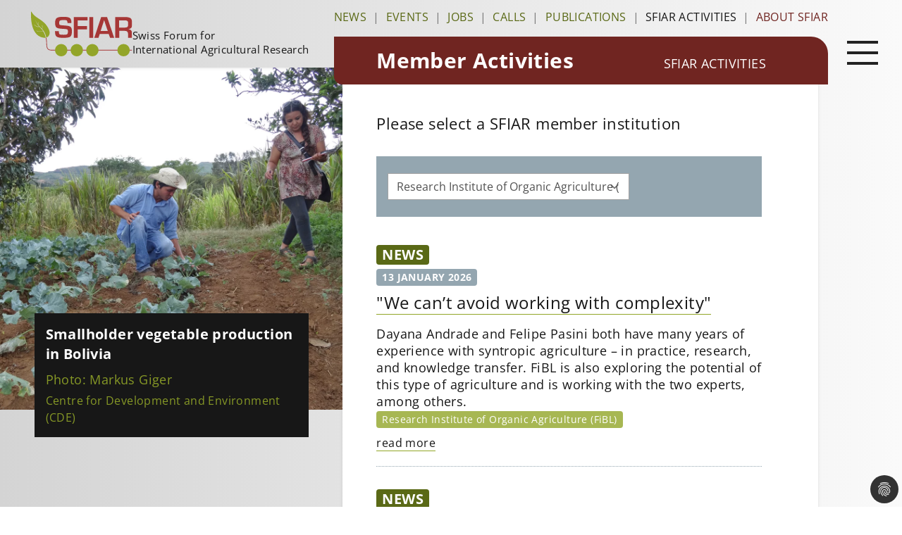

--- FILE ---
content_type: text/html; charset=utf-8
request_url: https://sfiar.ch/sfiar-activities/member-activities?tx_news_pi1%5BoverwriteDemand%5D%5Bcategories%5D=25&cHash=e26d343cd4608a915df55bf16b380ca3
body_size: 13771
content:
<!DOCTYPE html>
<html dir="ltr" lang="en-gb">
<head>

<meta charset="utf-8">
<!-- 
	This website is powered by TYPO3 - inspiring people to share!
	TYPO3 is a free open source Content Management Framework initially created by Kasper Skaarhoj and licensed under GNU/GPL.
	TYPO3 is copyright 1998-2026 of Kasper Skaarhoj. Extensions are copyright of their respective owners.
	Information and contribution at https://typo3.org/
-->



<title>Jobs | Swiss Forum for International Agricultural Research | Swiss Forum for International Agricultural Research - SFIAR</title>
<meta http-equiv="x-ua-compatible" content="IE=edge" />
<meta name="generator" content="TYPO3 CMS" />
<meta name="viewport" content="width=device-width, initial-scale=1.0" />
<meta name="description" content="Information platform of Switzerland on agricultural research for development" />
<meta property="og:site_name" content="Swiss Forum for International Agricultural Research - SFIAR" />
<meta property="og:locale" content="en_EN" />
<meta property="og:type" content="website" />
<meta property="og:title" content="Swiss Forum for International Agricultural Research - SFIAR" />
<meta property="og:description" content="Information platform of Switzerland on agricultural research for development" />
<meta property="og:image" content="/typo3conf/ext/klinksite/Resources/Public/Images/sfiar_og.png" />
<meta name="twitter:card" content="summary" />
<meta name="twitter:title" content="Swiss Forum for International Agricultural Research - SFIAR" />
<meta name="twitter:description" content="Information platform of Switzerland on agricultural research for development" />
<meta name="msapplication-tilecolor" content="#da532c" />
<meta name="theme-color" content="#ffffff" />

<link rel="stylesheet" href="/typo3temp/assets/compressed/merged-bd8a24df85c3fafc9edfffafab17cb5e-3f9e9b58bcdd8d698abef15c4556d2d7.css.gzip?1733588775" media="all">

<link rel="stylesheet" href="/typo3temp/assets/compressed/merged-6f708728fc86d042f463600f6ef8c478-9e4e3ca711eb547fc8ef40fcbfd81f48.css.gzip?1701681178" media="all">







<meta property="og:url" content="https://sfiar.ch/sfiar-activities/member-activities?tx_news_pi1%5BoverwriteDemand%5D%5Bcategories%5D=25&cHash=e26d343cd4608a915df55bf16b380ca3">
		<script type="application/ld+json">
			{
				"@context": "http://schema.org",
				"@type": "Organization",
				"name": "SFIAR",
				"image": "https://sfiar.ch/fileadmin/user_upload/sfiar/public/layout/logo_sfiar.svg",
				"logo": "https://sfiar.ch/fileadmin/user_upload/sfiar/public/layout/logo_sfiar.svg",
				"url": "https://sfiar.ch",
				"telephone": "+41 31 910 21 91",
				"address": {
					"@type": "PostalAddress",
					"name": "c/o Bern University of Applied Sciences School of Agricultural, Forest and Food Sciences HAFL",
					"streetAddress": "Länggasse 85",
					"addressLocality": "Zollikofen",
					"postalCode": "3052",
					"addressCountry": "Switzerland"
				}
			}
		</script>
<link rel="alternate" type="application/rss+xml" title="RSS 2.0" href="/feed.xml">    
		<link rel="apple-touch-icon" sizes="180x180" href="/apple-touch-icon.png">
		<link rel="icon" type="image/png" sizes="32x32" href="/favicon-32x32.png">
		<link rel="icon" type="image/png" sizes="16x16" href="/favicon-16x16.png">
		<link rel="manifest" href="/site.webmanifest" crossorigin="use-credentials">
		<meta name="msapplication-TileColor" content="#da532c">
		<meta name="theme-color" content="#ffffff">
<script data-ignore="1" data-cookieconsent="statistics" type="text/plain"></script>
<link rel="canonical" href="https://sfiar.ch/sfiar-activities/member-activities?tx_news_pi1%5BoverwriteDemand%5D%5Bcategories%5D=25&amp;cHash=e26d343cd4608a915df55bf16b380ca3"/>

</head>
<body class="level-34 layout-4 lang-0 page-25" data-p="25">


<div class="hidden md:block">
	<div id="off-menu-overlay" class="hidden w-screen h-screen fixed z-20 bg-gray-900 bg-opacity-75"></div>
</div>
<div class="page-wrap">

	<div class="site-header w-full h-24 fixed bg-gradient-to-r from-gray-300 to-gray-50 shadow-md z-40 md:z-10 md:relative md:bg-transparent md:shadow-none">
		<div class="grid md:grid-cols-[37%_63%]">
			<div class="shadow-[0_4px_6px_-6px_rgba(0,0,0,0.3)] lg:ml-[6%]">
				<a aria-label="Startseite" title="back to startpage" href="/">
  <div class="p-4 flex gap-8 items-center xl:items-end">
    <img class="w-auto h-16" src="/typo3conf/ext/klinksite/Resources/Public/Images/Layout/Logo/sfiar_logo_mobile.svg" alt="Swiss Forum for International Agricultural Research - SFIAR">
    <span class="text-xs lg:text-sm xl:text-[.9375rem] 2xl:text-[1.1875rem] leading-normal 2xl:leading-snug hidden lg:inline-block">Swiss Forum for<br>International Agricultural Research</span>
  </div>
</a>

			</div>
			<div class="relative">
				<div class="hidden w-[87%] xl:block">
    <ul class="flex justify-between w-full mt-4">
        
            <li class="leading-none">
                <a class="uppercase transition hover:duration-150 hover:text-gray-900 text-darkgreen  "
                   href="/news"
                   title="News"
                   >
                News
                </a>
            </li>
            
                    <span class="inline-block mx-auto leading-none text-gray-500">|</span>
                
        
            <li class="leading-none">
                <a class="uppercase transition hover:duration-150 hover:text-gray-900 text-darkgreen  "
                   href="/events"
                   title="Events"
                   >
                Events
                </a>
            </li>
            
                    <span class="inline-block mx-auto leading-none text-gray-500">|</span>
                
        
            <li class="leading-none">
                <a class="uppercase transition hover:duration-150 hover:text-gray-900 text-darkgreen  "
                   href="/jobs"
                   title="Jobs"
                   >
                Jobs
                </a>
            </li>
            
                    <span class="inline-block mx-auto leading-none text-gray-500">|</span>
                
        
            <li class="leading-none">
                <a class="uppercase transition hover:duration-150 hover:text-gray-900 text-darkgreen  "
                   href="/calls"
                   title="Calls"
                   >
                Calls
                </a>
            </li>
            
                    <span class="inline-block mx-auto leading-none text-gray-500">|</span>
                
        
            <li class="leading-none">
                <a class="uppercase transition hover:duration-150 hover:text-gray-900 text-darkgreen  "
                   href="/publications"
                   title="Publications"
                   >
                Publications
                </a>
            </li>
            
                    <span class="inline-block mx-auto leading-none text-gray-500">|</span>
                
        
            <li class="leading-none">
                <a class="uppercase transition hover:duration-150 hover:text-gray-900 text-darkgreen text-darkred text-gray-900"
                   href="/sfiar-activities"
                   title="SFIAR Activities"
                   >
                SFIAR Activities
                </a>
            </li>
            
                    <span class="inline-block mx-auto leading-none text-gray-500">|</span>
                
        
            <li class="leading-none">
                <a class="uppercase transition hover:duration-150 hover:text-gray-900 text-darkgreen text-darkred "
                   href="/about-sfiar"
                   title="About SFIAR"
                   >
                About SFIAR
                </a>
            </li>
            

                
        
    </ul>
</div>
				<div class="hidden w-full md:w-[90%] lg:w-[87%] px-[1%] py-1.5 rounded-tr-3xl rounded-bl-xl md:block md:absolute md:-bottom-6 lg:py-4 bg-darkred ">
	<div class="flex items-end">
		<div class="flex-1">
			<div class="page-title pl-6 md:pl-8 lg:pl-[calc(3rem+1%)]">Member Activities</div>
		</div>
		
			<div class="flex-initial">
				<a class="breadcrumb-title pr-8 lg:pr-[calc(5rem+1%)]" href="/sfiar-activities" title="SFIAR Activities">SFIAR Activities</a>
			</div>
			
		
					
	</div>
</div>
			</div>
		</div>
	</div>

	<main class="pt-24 md:pt-0">
		<div class="grid md:grid-cols-[38%_62%]">
			<div class="section-img order-2">
				
   
    

            <div id="c319" class="frame frame-default frame-type-shortcut frame-layout-0">
                
                
                    



                
                
                

    
    

            <div id="c4" class="frame frame-default frame-type-list frame-layout-0">
                
                
                    



                
                
                    

    



                
                

    
        <div class="tx-ghrandomcontent-pi1">

	<div class="relative w-full mx-auto sm:w-3/5 md:w-full">
		
			
				<picture><source srcset="/fileadmin/user_upload/sfiar/public/_processed_/1/2/csm_picture_cde_vegetables_bolivia_d8805d4677.webp" media="(min-width: 768px)" type="image/webp" /><source srcset="/fileadmin/user_upload/sfiar/public/_processed_/1/2/csm_picture_cde_vegetables_bolivia_86b23edb4c.jpg" media="(min-width: 768px)" /><source srcset="/fileadmin/user_upload/sfiar/public/_processed_/1/2/csm_picture_cde_vegetables_bolivia_fc95a15dfb.webp" media="(min-width: 480px)" type="image/webp" /><source srcset="/fileadmin/user_upload/sfiar/public/_processed_/1/2/csm_picture_cde_vegetables_bolivia_ac3bdf76d2.jpg" media="(min-width: 480px)" /><source srcset="/fileadmin/user_upload/sfiar/public/_processed_/1/2/csm_picture_cde_vegetables_bolivia_619953360c.webp" type="image/webp" /><source srcset="/fileadmin/user_upload/sfiar/public/_processed_/1/2/csm_picture_cde_vegetables_bolivia_de76099a72.jpg" /><source srcset="/fileadmin/user_upload/sfiar/public/_processed_/1/2/csm_picture_cde_vegetables_bolivia_d8805d4677.webp" type="image/webp" /><img loading="eager" src="/fileadmin/user_upload/sfiar/public/_processed_/1/2/csm_picture_cde_vegetables_bolivia_86b23edb4c.jpg" width="1024" height="1024" alt="" /></picture>
			
		
		<div class="p-4 bg-gray-900 w-full lg:absolute lg:w-4/5 lg:-bottom-[8%] lg:left-[10%]">
			
				<div class="text-white text-xl font-bold mb-2"><p>Smallholder vegetable production in Bolivia</p></div>
			
			
				<div class="text-primary/90 text-lg mb-1">Photo: Markus Giger</div>
			
			
				<div class="text-primary/90 text-base">Centre for Development and Environment (CDE)</div>
			
		</div>
	</div>

</div>
    


                
                    



                
                
                    



                
            </div>

        




                
                    



                
                
                    



                
            </div>

        



			</div>
			<div class="section-content order-1 md:order-2">
				<div class="md:hidden">
					<div class="w-full py-2.5 rounded-tr-3xl rounded-bl-xl bg-darkred">
	
		<div>
			<a href="/sfiar-activities" title="SFIAR Activities" class="breadcrumb-title px-4 sm:px-6">SFIAR Activities</a>
		</div>
	
		
			
	<div class="page-title px-4 sm:px-6">Member Activities</div>
</div>
					
						<div class="intro py-6 px-4">
							
   
    

            <div id="c426" class="frame frame-default frame-type-text frame-layout-0">
                
                
                    



                
                
                    

    



                
                

    <p>Please select a SFIAR member institution</p>


                
                    



                
                
                    



                
            </div>

        



						</div>
					
				</div>
				<div class="bg-white shadow-md md:min-h-[calc(100vh-6rem)] w-full xl:w-[85%] p-4 sm:p-6 md:p-8 lg:pt-16 lg:pl-12 lg:pr-20">
					
						<div class="intro hidden md:block">
							
   
    

            <div id="c426" class="frame frame-default frame-type-text frame-layout-0">
                
                
                    



                
                
                    

    



                
                

    <p>Please select a SFIAR member institution</p>


                
                    



                
                
                    



                
            </div>

        



						</div>
					
					<div class="content">
						


						
   
    

            <div id="c34" class="frame frame-default frame-type-list frame-layout-0">
                
                
                    



                
                
                    

    



                
                

    
        



<div class="news">
	
	
			
	<div class="bg-defaultgray py-4 px-4 mt-2 mb-6 md:py-6 md:mb-10">
	  <select id="institutions" class="form-select w-full md:w-2/3">
	    <option value="/sfiar-activities/member-activities">all institutions</option>
	     
	      
	          <option value='/sfiar-activities/member-activities?tx_news_pi1%5Baction%5D=show&amp;tx_news_pi1%5Bcontroller%5D=Category&amp;tx_news_pi1%5BoverwriteDemand%5D%5Bcategories%5D=33&amp;cHash=a2187d9b81768e865ecdc5910f54a63e'>Agroscope</option>
	        
	     
	      
	          <option value='/sfiar-activities/member-activities?tx_news_pi1%5Baction%5D=show&amp;tx_news_pi1%5Bcontroller%5D=Category&amp;tx_news_pi1%5BoverwriteDemand%5D%5Bcategories%5D=45&amp;cHash=268ef87f36632782aeb0ad8e3d590a44'>Biovision Foundation</option>
	        
	     
	      
	          <option value='/sfiar-activities/member-activities?tx_news_pi1%5Baction%5D=show&amp;tx_news_pi1%5Bcontroller%5D=Category&amp;tx_news_pi1%5BoverwriteDemand%5D%5Bcategories%5D=49&amp;cHash=f8aba163cab8bda1dc1e90807383ded3'>Caritas</option>
	        
	     
	      
	          <option value='/sfiar-activities/member-activities?tx_news_pi1%5Baction%5D=show&amp;tx_news_pi1%5Bcontroller%5D=Category&amp;tx_news_pi1%5BoverwriteDemand%5D%5Bcategories%5D=35&amp;cHash=9c1d566f7caeb5e50dcab044eab4c3d7'>CABI</option>
	        
	     
	      
	          <option value='/sfiar-activities/member-activities?tx_news_pi1%5Baction%5D=show&amp;tx_news_pi1%5Bcontroller%5D=Category&amp;tx_news_pi1%5BoverwriteDemand%5D%5Bcategories%5D=12&amp;cHash=bdf9b81cf74eb114faaed3deeb445676'>Centre for Development and Environment (CDE)</option>
	        
	     
	      
	          <option value='/sfiar-activities/member-activities?tx_news_pi1%5Baction%5D=show&amp;tx_news_pi1%5Bcontroller%5D=Category&amp;tx_news_pi1%5BoverwriteDemand%5D%5Bcategories%5D=13&amp;cHash=3ca70f507bd09bfc3cd4ecc47ebad89f'>Commission for Research Partnerships with Developing Countries (KFPE)</option>
	        
	     
	      
	          <option value='/sfiar-activities/member-activities?tx_news_pi1%5Baction%5D=show&amp;tx_news_pi1%5Bcontroller%5D=Category&amp;tx_news_pi1%5BoverwriteDemand%5D%5Bcategories%5D=28&amp;cHash=0dffa550df612933a58dd4419348003c'>ETH Zürich</option>
	        
	     
	      
	          <option value='/sfiar-activities/member-activities?tx_news_pi1%5Baction%5D=show&amp;tx_news_pi1%5Bcontroller%5D=Category&amp;tx_news_pi1%5BoverwriteDemand%5D%5Bcategories%5D=41&amp;cHash=8a3da1fa447f12cddbd241aa71e98165'>FarmStrong Foundation</option>
	        
	     
	      
	          <option value='/sfiar-activities/member-activities?tx_news_pi1%5Baction%5D=show&amp;tx_news_pi1%5Bcontroller%5D=Category&amp;tx_news_pi1%5BoverwriteDemand%5D%5Bcategories%5D=37&amp;cHash=4efa33b7867573c92c510c733917b56c'>Federal Office of Agriculture (FOAG)</option>
	        
	     
	      
	          <option value='/sfiar-activities/member-activities?tx_news_pi1%5Baction%5D=show&amp;tx_news_pi1%5Bcontroller%5D=Category&amp;tx_news_pi1%5BoverwriteDemand%5D%5Bcategories%5D=39&amp;cHash=80069bfc5f79ef5aeff41bcea8ccf217'>Global Forum for Rural Advisory Services (GFRAS)</option>
	        
	     
	      
	          <option value='/sfiar-activities/member-activities?tx_news_pi1%5Baction%5D=show&amp;tx_news_pi1%5Bcontroller%5D=Category&amp;tx_news_pi1%5BoverwriteDemand%5D%5Bcategories%5D=34&amp;cHash=e433f44abb6f23f5768a22f835fd5682'>Graduate Institute</option>
	        
	     
	      
	          <option value='/sfiar-activities/member-activities?tx_news_pi1%5Baction%5D=show&amp;tx_news_pi1%5Bcontroller%5D=Category&amp;tx_news_pi1%5BoverwriteDemand%5D%5Bcategories%5D=30&amp;cHash=32409cd67416b3d26692c8c26f16c258'>Helvetas</option>
	        
	     
	      
	          <option value='/sfiar-activities/member-activities?tx_news_pi1%5Baction%5D=show&amp;tx_news_pi1%5Bcontroller%5D=Category&amp;tx_news_pi1%5BoverwriteDemand%5D%5Bcategories%5D=26&amp;cHash=3e35d86c9037ba3a88d24811edb199be'>Institute of Plant Sciences, University of Bern</option>
	        
	     
	      
	          <option value='/sfiar-activities/member-activities?tx_news_pi1%5Baction%5D=show&amp;tx_news_pi1%5Bcontroller%5D=Category&amp;tx_news_pi1%5BoverwriteDemand%5D%5Bcategories%5D=52&amp;cHash=ea4e6b67ebe40829145c5a1e13706ffa'>klb innovation</option>
	        
	     
	      
	          <option value='/sfiar-activities/member-activities?tx_news_pi1%5Baction%5D=show&amp;tx_news_pi1%5Bcontroller%5D=Category&amp;tx_news_pi1%5BoverwriteDemand%5D%5Bcategories%5D=43&amp;cHash=9c8ea19472c44f5f70c71cceb6ed0a8e'>Liechtensteinischer Entwicklungsdienst (LED)</option>
	        
	     
	      
	          <option selected="selected" value='/sfiar-activities/member-activities?tx_news_pi1%5Baction%5D=show&amp;tx_news_pi1%5Bcontroller%5D=Category&amp;tx_news_pi1%5BoverwriteDemand%5D%5Bcategories%5D=25&amp;cHash=183849bf1ca6e3f76b6072848f4234a8'>Research Institute of Organic Agriculture (FiBL)</option>
	        
	     
	      
	          <option value='/sfiar-activities/member-activities?tx_news_pi1%5Baction%5D=show&amp;tx_news_pi1%5Bcontroller%5D=Category&amp;tx_news_pi1%5BoverwriteDemand%5D%5Bcategories%5D=48&amp;cHash=50a823a0c89cb33fed361c894ab8d4dd'>SWISSAID</option>
	        
	     
	      
	          <option value='/sfiar-activities/member-activities?tx_news_pi1%5Baction%5D=show&amp;tx_news_pi1%5Bcontroller%5D=Category&amp;tx_news_pi1%5BoverwriteDemand%5D%5Bcategories%5D=40&amp;cHash=6a1aeeeba548139b837a5f3e47b9a40d'>School of Agricultural, Forest and Food Sciences (BFH-HAFL)</option>
	        
	     
	      
	          <option value='/sfiar-activities/member-activities?tx_news_pi1%5Baction%5D=show&amp;tx_news_pi1%5Bcontroller%5D=Category&amp;tx_news_pi1%5BoverwriteDemand%5D%5Bcategories%5D=38&amp;cHash=5dbadbd5a50526227a85feeb8c2f7be3'>Sustainable Agriculture Initiative (SAI) Platform</option>
	        
	     
	      
	          <option value='/sfiar-activities/member-activities?tx_news_pi1%5Baction%5D=show&amp;tx_news_pi1%5Bcontroller%5D=Category&amp;tx_news_pi1%5BoverwriteDemand%5D%5Bcategories%5D=32&amp;cHash=4b029c945ce5a0f3858d24072b3147c3'>Swiss Agency for Development and Cooperation (SDC)</option>
	        
	     
	      
	          <option value='/sfiar-activities/member-activities?tx_news_pi1%5Baction%5D=show&amp;tx_news_pi1%5Bcontroller%5D=Category&amp;tx_news_pi1%5BoverwriteDemand%5D%5Bcategories%5D=44&amp;cHash=afa9548bd0d753763f4f93c63b27705c'>Swiss Farmers&#039; Union</option>
	        
	     
	      
	          <option value='/sfiar-activities/member-activities?tx_news_pi1%5Baction%5D=show&amp;tx_news_pi1%5Bcontroller%5D=Category&amp;tx_news_pi1%5BoverwriteDemand%5D%5Bcategories%5D=51&amp;cHash=e16aec2577cd436f6d18ecf2487d85e8'>Swiss Federal Institute of Aquatic Science and Technology (Eawag)</option>
	        
	     
	      
	          <option value='/sfiar-activities/member-activities?tx_news_pi1%5Baction%5D=show&amp;tx_news_pi1%5Bcontroller%5D=Category&amp;tx_news_pi1%5BoverwriteDemand%5D%5Bcategories%5D=27&amp;cHash=7ed4c200df8073f42ee9643b29d04457'>Swiss Tropical and Public Health Institute (Swiss TPH)</option>
	        
	     
	      
	          <option value='/sfiar-activities/member-activities?tx_news_pi1%5Baction%5D=show&amp;tx_news_pi1%5Bcontroller%5D=Category&amp;tx_news_pi1%5BoverwriteDemand%5D%5Bcategories%5D=50&amp;cHash=6964ea93c26d9ecfefa1e3cd0b647565'>Syngenta Foundation for Sustainable Agriculture</option>
	        
	     
	      
	          <option value='/sfiar-activities/member-activities?tx_news_pi1%5Baction%5D=show&amp;tx_news_pi1%5Bcontroller%5D=Category&amp;tx_news_pi1%5BoverwriteDemand%5D%5Bcategories%5D=42&amp;cHash=9d44e5e6d6089d2008de165956d65a08'>Young Professionals for Agricultural Development (YPARD)</option>
	        
	     
	      
	          <option value='/sfiar-activities/member-activities?tx_news_pi1%5Baction%5D=show&amp;tx_news_pi1%5Bcontroller%5D=Category&amp;tx_news_pi1%5BoverwriteDemand%5D%5Bcategories%5D=36&amp;cHash=515a8d986c21d28388fe52520ca0ac25'>Zurich University of Applied Sciences (ZHAW)</option>
	        
	    
	  </select>
	</div>

		

</div>

    


                
                    



                
                
                    



                
            </div>

        


    

            <div id="c33" class="frame frame-default frame-type-list frame-layout-0">
                
                
                    



                
                
                    

    



                
                

    
        



<div class="news">
	
	<!--TYPO3SEARCH_end-->
	

			

			<!-- Startpage Tpl -->
			

			<!-- News Tpl -->
			

			<!-- Events Tpl -->
			

			<!-- Jobs Tpl -->
			

			<!-- Calls Tpl -->
			

			<!-- Publications Tpl -->
			

			<!-- Member Activities Tpl -->
			
				<div class="news-list-view relative" id="news-container-33">
					
	                        
	                        
	                            

<div class="border-b border-defaultgray border-dotted pb-4 mb-4 md:mb-8 article articletype-2" itemscope="itemscope" itemtype="https://schema.org/Article">
	
	<div class="inline-block py-1px px-1 md:px-2 mb-1 bg-darkgreen rounded">
		<span class="inline-block text-lg md:text-xl font-bold uppercase text-white">
			<a href="/news" title="News" class="text-white no-border">News</a>
		</span>
	</div>
	<div class="footer mb-2">
		<span class="inline-block text-sm uppercase font-bold text-white bg-defaultgray py-0.5 px-2 rounded">
			<time itemprop="datePublished" datetime="2026-01-13">
				13 January 2026
			</time>
		</span>
	</div>
	<div class="header">
		<h3>
			<a itemprop="url" title="&quot;We can’t avoid working with complexity&quot;" target="_blank" href="https://www.fibl.org/en/voices-climate/felipe-pasini-dayana-andrade">
				<span itemprop="headline">&quot;We can’t avoid working with complexity&quot;</span>
			</a>
		</h3>
	</div>
	
			
		
	<div class="teaser-text no-margin">
		
		
				<div itemprop="description"><p>Dayana Andrade and Felipe Pasini both have many years of experience with syntropic agriculture – in practice, research, and knowledge transfer. FiBL is also exploring the potential of this type of agriculture and is working with the two experts, among others.</p></div>
			
		
		
			
<!-- categories -->

	
			
			<a href="/sfiar-activities/member-activities?tx_news_pi1%5BoverwriteDemand%5D%5Bcategories%5D=25&amp;cHash=e26d343cd4608a915df55bf16b380ca3" class="badge">
				<span class="inline-block text-sm text-white bg-primary/80 transition hover:duration-150 hover:bg-secondary/80 py-0.5 px-2 mb-1 rounded">
					Research Institute of Organic Agriculture (FiBL)
				</span>
			</a>
		


		
		<div class="my-1">
			<a title="&quot;We can’t avoid working with complexity&quot;" target="_blank" href="https://www.fibl.org/en/voices-climate/felipe-pasini-dayana-andrade">
				read more
			</a>
		</div>
	</div>
</div>


	                        
	                            

<div class="border-b border-defaultgray border-dotted pb-4 mb-4 md:mb-8 article articletype-2" itemscope="itemscope" itemtype="https://schema.org/Article">
	
	<div class="inline-block py-1px px-1 md:px-2 mb-1 bg-darkgreen rounded">
		<span class="inline-block text-lg md:text-xl font-bold uppercase text-white">
			<a href="/news" title="News" class="text-white no-border">News</a>
		</span>
	</div>
	<div class="footer mb-2">
		<span class="inline-block text-sm uppercase font-bold text-white bg-defaultgray py-0.5 px-2 rounded">
			<time itemprop="datePublished" datetime="2026-01-13">
				13 January 2026
			</time>
		</span>
	</div>
	<div class="header">
		<h3>
			<a itemprop="url" title="New FiBL guide supports MAP producers in Kosovo to build soil fertility and climate resilience" target="_blank" href="https://www.fibl.org/en/info-centre/news/new-fibl-guide-supports-map-producers-in-kosovo-to-build-soil-fertility-and-climate-resilience">
				<span itemprop="headline">New FiBL guide supports MAP producers in Kosovo to build soil fertility and climate resilience</span>
			</a>
		</h3>
	</div>
	
			
		
	<div class="teaser-text no-margin">
		
		
				<div itemprop="description"><p>FiBL has released a new technical publication in three languages on cover crops in medicinal and aromatic plant production for trainers and farmers Kosovo. The publication is one in a series of practical guides that are developed within the EREA programme in Kosovo.</p></div>
			
		
		
			
<!-- categories -->

	
			
			<a href="/sfiar-activities/member-activities?tx_news_pi1%5BoverwriteDemand%5D%5Bcategories%5D=25&amp;cHash=e26d343cd4608a915df55bf16b380ca3" class="badge">
				<span class="inline-block text-sm text-white bg-primary/80 transition hover:duration-150 hover:bg-secondary/80 py-0.5 px-2 mb-1 rounded">
					Research Institute of Organic Agriculture (FiBL)
				</span>
			</a>
		


		
		<div class="my-1">
			<a title="New FiBL guide supports MAP producers in Kosovo to build soil fertility and climate resilience" target="_blank" href="https://www.fibl.org/en/info-centre/news/new-fibl-guide-supports-map-producers-in-kosovo-to-build-soil-fertility-and-climate-resilience">
				read more
			</a>
		</div>
	</div>
</div>


	                        
	                            

<div class="border-b border-defaultgray border-dotted pb-4 mb-4 md:mb-8 article articletype-2" itemscope="itemscope" itemtype="https://schema.org/Article">
	
	<div class="inline-block py-1px px-1 md:px-2 mb-1 bg-darkgreen rounded">
		<span class="inline-block text-lg md:text-xl font-bold uppercase text-white">
			<a href="/news" title="News" class="text-white no-border">News</a>
		</span>
	</div>
	<div class="footer mb-2">
		<span class="inline-block text-sm uppercase font-bold text-white bg-defaultgray py-0.5 px-2 rounded">
			<time itemprop="datePublished" datetime="2025-11-27">
				27 November 2025
			</time>
		</span>
	</div>
	<div class="header">
		<h3>
			<a itemprop="url" title="Turning palm oil waste into value: Smallholder farmers composting in the tropics" target="_blank" href="https://www.fibl.org/en/info-centre/news/turning-palm-oil-waste-into-value-smallholder-farmers-composting-tropics">
				<span itemprop="headline">Turning palm oil waste into value: Smallholder farmers composting in the tropics</span>
			</a>
		</h3>
	</div>
	
			
		
	<div class="teaser-text no-margin">
		
		
				<div itemprop="description"><p>FiBL reports on new research and field initiatives demonstrating how smallholder farmers can transform palm oil processing waste into high-quality compost. The approach reduces environmental harm from discarded biomass, lowers fertilizer costs, and improves soil health. By adopting locally adapted composting techniques, farmers strengthen both the sustainability and profitability of palm-oil-based farming systems, offering a practical pathway to climate-smart production in tropical regions.</p></div>
			
		
		
			
<!-- categories -->

	
			
			<a href="/sfiar-activities/member-activities?tx_news_pi1%5BoverwriteDemand%5D%5Bcategories%5D=25&amp;cHash=e26d343cd4608a915df55bf16b380ca3" class="badge">
				<span class="inline-block text-sm text-white bg-primary/80 transition hover:duration-150 hover:bg-secondary/80 py-0.5 px-2 mb-1 rounded">
					Research Institute of Organic Agriculture (FiBL)
				</span>
			</a>
		


		
		<div class="my-1">
			<a title="Turning palm oil waste into value: Smallholder farmers composting in the tropics" target="_blank" href="https://www.fibl.org/en/info-centre/news/turning-palm-oil-waste-into-value-smallholder-farmers-composting-tropics">
				read more
			</a>
		</div>
	</div>
</div>


	                        
	                            

<div class="border-b border-defaultgray border-dotted pb-4 mb-4 md:mb-8 article articletype-2" itemscope="itemscope" itemtype="https://schema.org/Article">
	
	<div class="inline-block py-1px px-1 md:px-2 mb-1 bg-darkgreen rounded">
		<span class="inline-block text-lg md:text-xl font-bold uppercase text-white">
			<a href="/news" title="News" class="text-white no-border">News</a>
		</span>
	</div>
	<div class="footer mb-2">
		<span class="inline-block text-sm uppercase font-bold text-white bg-defaultgray py-0.5 px-2 rounded">
			<time itemprop="datePublished" datetime="2025-11-13">
				13 November 2025
			</time>
		</span>
	</div>
	<div class="header">
		<h3>
			<a itemprop="url" title="Climate conference in Belém: agriculture is part of the solution" target="_blank" href="https://www.fibl.org/en/info-centre/news/climate-conference-in-belem-agriculture">
				<span itemprop="headline">Climate conference in Belém: agriculture is part of the solution</span>
			</a>
		</h3>
	</div>
	
			
		
	<div class="teaser-text no-margin">
		
		
				<div itemprop="description"><p>At the COP30 climate conference in Belém, FiBL underscores that agriculture must play a central role in addressing the climate crisis. Organic and agroecological approaches—such as humus formation, improved fertiliser management, agroforestry and adapted herd management—offer concrete pathways to strengthen climate resilience worldwide.
</p>
<p>&nbsp;</p>
<p>FiBL presented three research examples at its online COP30 side event, featuring results from carbon farming in Switzerland, agroforestry in the Sahel (Mali and Senegal), and emission reduction strategies in the Swiss dairy sector. This contribution brings Swiss and international research directly into global climate discussions.</p></div>
			
		
		
			
<!-- categories -->

	
			
			<a href="/sfiar-activities/member-activities?tx_news_pi1%5BoverwriteDemand%5D%5Bcategories%5D=25&amp;cHash=e26d343cd4608a915df55bf16b380ca3" class="badge">
				<span class="inline-block text-sm text-white bg-primary/80 transition hover:duration-150 hover:bg-secondary/80 py-0.5 px-2 mb-1 rounded">
					Research Institute of Organic Agriculture (FiBL)
				</span>
			</a>
		


		
		<div class="my-1">
			<a title="Climate conference in Belém: agriculture is part of the solution" target="_blank" href="https://www.fibl.org/en/info-centre/news/climate-conference-in-belem-agriculture">
				read more
			</a>
		</div>
	</div>
</div>


	                        
	                            

<div class="border-b border-defaultgray border-dotted pb-4 mb-4 md:mb-8 article articletype-2" itemscope="itemscope" itemtype="https://schema.org/Article">
	
	<div class="inline-block py-1px px-1 md:px-2 mb-1 bg-darkgreen rounded">
		<span class="inline-block text-lg md:text-xl font-bold uppercase text-white">
			<a href="/news" title="News" class="text-white no-border">News</a>
		</span>
	</div>
	<div class="footer mb-2">
		<span class="inline-block text-sm uppercase font-bold text-white bg-defaultgray py-0.5 px-2 rounded">
			<time itemprop="datePublished" datetime="2025-10-23">
				23 October 2025
			</time>
		</span>
	</div>
	<div class="header">
		<h3>
			<a itemprop="url" title="“Building up living soil is crucial here in Egypt, too” – Interview with Helmy Abouleish" target="_blank" href="https://www.fibl.org/en/voices-climate/helmy-abouleish">
				<span itemprop="headline">“Building up living soil is crucial here in Egypt, too” – Interview with Helmy Abouleish</span>
			</a>
		</h3>
	</div>
	
			
		
	<div class="teaser-text no-margin">
		
		
				<div itemprop="description"><p>In FiBL’s Voices on Climate series, Helmy Abouleish, CEO of Sekem Holding and president of Demeter International, explains how biodynamic agriculture in Egypt enhances resilience to climate change. He highlights how living soils, composting, agroforestry, and renewable energy help reduce water use, store carbon, and secure farmers’ livelihoods in arid environments. Sekem’s long-standing work demonstrates how agroecological practices can drive sustainable development in the Global South.</p></div>
			
		
		
			
<!-- categories -->

	
			
			<a href="/sfiar-activities/member-activities?tx_news_pi1%5BoverwriteDemand%5D%5Bcategories%5D=25&amp;cHash=e26d343cd4608a915df55bf16b380ca3" class="badge">
				<span class="inline-block text-sm text-white bg-primary/80 transition hover:duration-150 hover:bg-secondary/80 py-0.5 px-2 mb-1 rounded">
					Research Institute of Organic Agriculture (FiBL)
				</span>
			</a>
		


		
		<div class="my-1">
			<a title="“Building up living soil is crucial here in Egypt, too” – Interview with Helmy Abouleish" target="_blank" href="https://www.fibl.org/en/voices-climate/helmy-abouleish">
				read more
			</a>
		</div>
	</div>
</div>


	                        
	                        
	                            
    <nav class="flex items-center justify-between border-t border-b border-gray-300 my-4 sm:my-8">
        
                <div class="-mt-px flex w-0 flex-1">
                </div>
            
        
        <div class="hidden md:-mt-px md:flex">
            
                
                        <a href="/sfiar-activities/member-activities?tx_news_pi1%5Bcontroller%5D=News&amp;tx_news_pi1%5BcurrentPage%5D=1&amp;tx_news_pi1%5BoverwriteDemand%5D%5Bcategories%5D=25&amp;cHash=a326b2578d3cf45273f534b66c2d3d5e" class="no-border active pt-3 pb-2 px-4 inline-flex items-center text-base font-medium text-primary hover:text-secondary" aria-current="page">1</a>                            
                    
            
                
                        <a href="/sfiar-activities/member-activities?tx_news_pi1%5Bcontroller%5D=News&amp;tx_news_pi1%5BcurrentPage%5D=2&amp;tx_news_pi1%5BoverwriteDemand%5D%5Bcategories%5D=25&amp;cHash=0d4a91dca0ea71b039b093c7c792aabd" class="paginate no-border pt-3 pb-2 px-4 inline-flex items-center text-base font-medium text-gray-500 hover:text-secondary">2</a>
                    
            
                
                        <a href="/sfiar-activities/member-activities?tx_news_pi1%5Bcontroller%5D=News&amp;tx_news_pi1%5BcurrentPage%5D=3&amp;tx_news_pi1%5BoverwriteDemand%5D%5Bcategories%5D=25&amp;cHash=a472875c1bb8f63d28521d5661769fdf" class="paginate no-border pt-3 pb-2 px-4 inline-flex items-center text-base font-medium text-gray-500 hover:text-secondary">3</a>
                    
            
                
                        <a href="/sfiar-activities/member-activities?tx_news_pi1%5Bcontroller%5D=News&amp;tx_news_pi1%5BcurrentPage%5D=4&amp;tx_news_pi1%5BoverwriteDemand%5D%5Bcategories%5D=25&amp;cHash=21aceb1cae4455c8d9e03e3f335eb42e" class="paginate no-border pt-3 pb-2 px-4 inline-flex items-center text-base font-medium text-gray-500 hover:text-secondary">4</a>
                    
            
                
                        <a href="/sfiar-activities/member-activities?tx_news_pi1%5Bcontroller%5D=News&amp;tx_news_pi1%5BcurrentPage%5D=5&amp;tx_news_pi1%5BoverwriteDemand%5D%5Bcategories%5D=25&amp;cHash=52f67f6c54bb7a0e4e130a831abcf92f" class="paginate no-border pt-3 pb-2 px-4 inline-flex items-center text-base font-medium text-gray-500 hover:text-secondary">5</a>
                    
            
                
                        <a href="/sfiar-activities/member-activities?tx_news_pi1%5Bcontroller%5D=News&amp;tx_news_pi1%5BcurrentPage%5D=6&amp;tx_news_pi1%5BoverwriteDemand%5D%5Bcategories%5D=25&amp;cHash=88b2b782c6b9a2d131ae8966e3f340fb" class="paginate no-border pt-3 pb-2 px-4 inline-flex items-center text-base font-medium text-gray-500 hover:text-secondary">6</a>
                    
            
                
                        <a href="/sfiar-activities/member-activities?tx_news_pi1%5Bcontroller%5D=News&amp;tx_news_pi1%5BcurrentPage%5D=7&amp;tx_news_pi1%5BoverwriteDemand%5D%5Bcategories%5D=25&amp;cHash=7ccd76db8f52c482b52970c864cf1d38" class="paginate no-border pt-3 pb-2 px-4 inline-flex items-center text-base font-medium text-gray-500 hover:text-secondary">7</a>
                    
            
                
                        <a href="/sfiar-activities/member-activities?tx_news_pi1%5Bcontroller%5D=News&amp;tx_news_pi1%5BcurrentPage%5D=8&amp;tx_news_pi1%5BoverwriteDemand%5D%5Bcategories%5D=25&amp;cHash=6760445ef6f03c01655263783f4841a9" class="paginate no-border pt-3 pb-2 px-4 inline-flex items-center text-base font-medium text-gray-500 hover:text-secondary">8</a>
                    
            
                
                        <a href="/sfiar-activities/member-activities?tx_news_pi1%5Bcontroller%5D=News&amp;tx_news_pi1%5BcurrentPage%5D=9&amp;tx_news_pi1%5BoverwriteDemand%5D%5Bcategories%5D=25&amp;cHash=a441d506aad37b9a13a2007e23811275" class="paginate no-border pt-3 pb-2 px-4 inline-flex items-center text-base font-medium text-gray-500 hover:text-secondary">9</a>
                    
            
                
                        <a href="/sfiar-activities/member-activities?tx_news_pi1%5Bcontroller%5D=News&amp;tx_news_pi1%5BcurrentPage%5D=10&amp;tx_news_pi1%5BoverwriteDemand%5D%5Bcategories%5D=25&amp;cHash=ed7629a7a8489a768630d342ecba92e5" class="paginate no-border pt-3 pb-2 px-4 inline-flex items-center text-base font-medium text-gray-500 hover:text-secondary">10</a>
                    
            
        </div>
        
            <span class="py-2 pr-1 inline-flex items-center text-sm font-medium text-gray-500">...</span>
        
        
                <div class="-mt-px flex w-0 flex-1 justify-end">
                    <a href="/sfiar-activities/member-activities?tx_news_pi1%5Bcontroller%5D=News&amp;tx_news_pi1%5BcurrentPage%5D=2&amp;tx_news_pi1%5BoverwriteDemand%5D%5Bcategories%5D=25&amp;cHash=0d4a91dca0ea71b039b093c7c792aabd" title="" class="no-border py-2 pr-1 inline-flex items-center text-sm font-medium text-gray-500 hover:text-gray-300">
                        next
                        <svg class="ml-2 h-5 w-5 text-gray-300" xmlns="http://www.w3.org/2000/svg" viewBox="0 0 20 20" fill="currentColor" aria-hidden="true">
                            <path fill-rule="evenodd" d="M2 10a.75.75 0 01.75-.75h12.59l-2.1-1.95a.75.75 0 111.02-1.1l3.5 3.25a.75.75 0 010 1.1l-3.5 3.25a.75.75 0 11-1.02-1.1l2.1-1.95H2.75A.75.75 0 012 10z" clip-rule="evenodd" />
                        </svg>
                    </a>
                </div>
            
    </nav>


	                        
						
				</div>
			

		
	<!--TYPO3SEARCH_begin-->

</div>

    


                
                    



                
                
                    



                
            </div>

        



					</div>
				</div>
			</div>
		</div>
	</main>

	<div class="footer-mobile h-20 md:hidden"></div>

</div>

<div class="fixed z-50 top-4 right-5 xl:top-11 xl:right-[2%]">
  <button class="hamburger hamburger--chop" type="button" aria-label="Open main navigation">
    <div class="inner">
      <span class="bar"></span>
      <span class="bar"></span>
      <span class="bar"></span>
    </div>
  </button>
</div>
<div id="off-menu" class="w-full h-screen bg-gray-300 overflow-y-scroll fixed z-30 top-0 pt-24 md:pt-0 transition-all duration-300 -right-full lg:-right-1/3 lg:w-1/3">
        <div class="px-8 py-6 lg:pt-[3.25rem] lg:pl-12 lg:pr-[20%]">
            <nav class="nav-main" aria-label="Main navigation">
                <ul class="nav-main-l1 mb-4">
                    
                        <li class="py-2 border-b border-gray-500 nav-main__item nav-main-l1__item nav-main__item--8">
                            
                                <div class="flex items-center bg-white hover:bg-primary">
                                    <a
                                        href="/news"
                                        title="News"
                                        class="block flex-1 font-bold text-xl uppercase tracking-wider px-2 py-1 transition hover:duration-150 hover:text-white hover:bg-primary bg-white text-gray-900 nav-main__link nav-main-l1__link">
                                        <span>News</span>
                                    </a>
                                </div>
                            
                        </li>
                    
                        <li class="py-2 border-b border-gray-500 nav-main__item nav-main-l1__item nav-main__item--10">
                            
                                <div class="flex items-center bg-white hover:bg-primary">
                                    <a
                                        href="/events"
                                        title="Events"
                                        class="block flex-1 font-bold text-xl uppercase tracking-wider px-2 py-1 transition hover:duration-150 hover:text-white hover:bg-primary bg-white text-gray-900 nav-main__link nav-main-l1__link">
                                        <span>Events</span>
                                    </a>
                                </div>
                            
                        </li>
                    
                        <li class="py-2 border-b border-gray-500 nav-main__item nav-main-l1__item nav-main__item--15">
                            
                                <div class="flex items-center bg-white hover:bg-primary">
                                    <a
                                        href="/jobs"
                                        title="Jobs"
                                        class="block flex-1 font-bold text-xl uppercase tracking-wider px-2 py-1 transition hover:duration-150 hover:text-white hover:bg-primary bg-white text-gray-900 nav-main__link nav-main-l1__link">
                                        <span>Jobs</span>
                                    </a>
                                </div>
                            
                        </li>
                    
                        <li class="py-2 border-b border-gray-500 nav-main__item nav-main-l1__item nav-main__item--16">
                            
                                <div class="flex items-center bg-white hover:bg-primary">
                                    <a
                                        href="/calls"
                                        title="Calls"
                                        class="block flex-1 font-bold text-xl uppercase tracking-wider px-2 py-1 transition hover:duration-150 hover:text-white hover:bg-primary bg-white text-gray-900 nav-main__link nav-main-l1__link">
                                        <span>Calls</span>
                                    </a>
                                </div>
                            
                        </li>
                    
                        <li class="py-2 border-b border-gray-500 nav-main__item nav-main-l1__item nav-main__item--17">
                            
                                <div class="flex items-center bg-white hover:bg-primary">
                                    <a
                                        href="/publications"
                                        title="Publications"
                                        class="block flex-1 font-bold text-xl uppercase tracking-wider px-2 py-1 transition hover:duration-150 hover:text-white hover:bg-primary bg-white text-gray-900 nav-main__link nav-main-l1__link">
                                        <span>Publications</span>
                                    </a>
                                </div>
                            
                        </li>
                    
                        <li class="py-2 border-b border-gray-500 nav-main__item nav-main-l1__item nav-main__item--18">
                            
                                <div class="flex items-center bg-white group">
                                    <a
                                        href="/sfiar-activities"
                                        title="SFIAR Activities"
                                        class="block flex-1 font-bold text-xl uppercase tracking-wider px-2 py-1 transition hover:duration-150 group-hover:text-white group-hover:bg-primary bg-primary text-white nav-main__link nav-main-l1__link">
                                        <span>SFIAR Activities</span>
                                    </a>
                                    <a
                                        class="block cursor-pointer border-l-8 border-gray-300 transition hover:duration-150 group-hover:text-white group-hover:bg-primary bg-primary text-white nav-main__toggle nav-main-l1__toggle"
                                        tabindex="0"
                                        aria-label="open submenu"
                                        title="open submenu">
                                        <svg
                                            xmlns="http://www.w3.org/2000/svg"
                                            class="plus-icon block w-9 h-9 transition hover:duration-150 group-hover:text-white group-hover:bg-primary bg-primary text-white "
                                            fill="currentColor"
                                            viewBox="0 0 24 24"
                                            stroke="none">
                                                <rect class="vertical-line" x="11" y="2" width="2" height="20"/>
                                                <rect class="horizontal-line" x="2" y="11" width="20" height="2"/>
                                        </svg>
                                    </a>
                                </div>                    
                                <ul class="nav-main-l2 py-2 hidden">
                                    
                                            <li class="py-1 nav-main__item nav-main-l2__item nav-main__item--25">
                                            
                                                    <a href="/sfiar-activities/member-activities" title="Member Activities" class="inline-block flex-1 text-base px-2 py-1 hover:bg-primary hover:text-white bg-primary text-white"><span>Member Activities</span></a>
                                                
                                        </li>
                                    
                                            <li class="py-1 nav-main__item nav-main-l2__item nav-main__item--26">
                                            
                                                    <div class="inline-flex items-center bg-white group">
                                                    <a
                                                        href="/award"
                                                        title="SFIAR Award"
                                                        class="inline-block flex-1 text-base px-2 py-1 transition hover:duration-150 group-hover:text-white group-hover:bg-primary bg-white text-gray-900 nav-main__link nav-main-l2__link">
                                                        <span>SFIAR Award</span>
                                                    </a>
                                                    <a
                                                        class="block cursor-pointer border-l-4 border-gray-300 p-1 transition hover:duration-150 group-hover:text-white group-hover:bg-primary bg-white text-gray-900 nav-main__toggle nav-main-l1__toggle"
                                                        tabindex="0"
                                                        aria-label="open submenu"
                                                        title="open submenu">
                                                        <svg
                                                            xmlns="http://www.w3.org/2000/svg"
                                                            class="plus-icon block w-6 h-6 transition hover:duration-150 group-hover:text-white group-hover:bg-primary bg-white text-gray-900"
                                                            fill="currentColor"
                                                            viewBox="0 0 24 24"
                                                            stroke="none">
                                                                <rect class="vertical-line" x="11" y="1" width="2" height="22"/>
                                                                <rect class="horizontal-line" x="1" y="11" width="22" height="2"/>
                                                        </svg>
                                                    </a>
                                                    </div>
                                                    <ul class="nav-main-l3 hidden">
                                                        
                                                            <li class="py-1 nav-main__item nav-main-l3__item nav-main__item--125">
                                                                <a class="block flex-1 my-1 text-base hover:text-primary nav-main__link nav-main-l3__link text-gray-900" href="/award/sfiar-award-2025" title="SFIAR Award 2025"><span>SFIAR Award 2025</span></a>
                                                            </li>
                                                        
                                                            <li class="py-1 nav-main__item nav-main-l3__item nav-main__item--116">
                                                                <a class="block flex-1 my-1 text-base hover:text-primary nav-main__link nav-main-l3__link text-gray-900" href="/award/sfiar-award-2024" title="SFIAR Award 2024"><span>SFIAR Award 2024</span></a>
                                                            </li>
                                                        
                                                            <li class="py-1 nav-main__item nav-main-l3__item nav-main__item--105">
                                                                <a class="block flex-1 my-1 text-base hover:text-primary nav-main__link nav-main-l3__link text-gray-900" href="/award/sfiar-award-2023" title="SFIAR Award 2023"><span>SFIAR Award 2023</span></a>
                                                            </li>
                                                        
                                                            <li class="py-1 nav-main__item nav-main-l3__item nav-main__item--62">
                                                                <a class="block flex-1 my-1 text-base hover:text-primary nav-main__link nav-main-l3__link text-gray-900" href="/award/sfiar-award-2022" title="SFIAR Award 2022"><span>SFIAR Award 2022</span></a>
                                                            </li>
                                                        
                                                            <li class="py-1 nav-main__item nav-main-l3__item nav-main__item--76">
                                                                <a class="block flex-1 my-1 text-base hover:text-primary nav-main__link nav-main-l3__link text-gray-900" href="/award/sfiar-award-2021" title="SFIAR Award 2021"><span>SFIAR Award 2021</span></a>
                                                            </li>
                                                        
                                                            <li class="py-1 nav-main__item nav-main-l3__item nav-main__item--84">
                                                                <a class="block flex-1 my-1 text-base hover:text-primary nav-main__link nav-main-l3__link text-gray-900" href="/award/sfiar-award-2020" title="SFIAR Award 2020"><span>SFIAR Award 2020</span></a>
                                                            </li>
                                                        
                                                            <li class="py-1 nav-main__item nav-main-l3__item nav-main__item--89">
                                                                <a class="block flex-1 my-1 text-base hover:text-primary nav-main__link nav-main-l3__link text-gray-900" href="/award/sfiar-award-2019" title="SFIAR Award 2019"><span>SFIAR Award 2019</span></a>
                                                            </li>
                                                        
                                                            <li class="py-1 nav-main__item nav-main-l3__item nav-main__item--93">
                                                                <a class="block flex-1 my-1 text-base hover:text-primary nav-main__link nav-main-l3__link text-gray-900" href="/award/sfiar-award-2018" title="SFIAR Award 2018"><span>SFIAR Award 2018</span></a>
                                                            </li>
                                                        
                                                            <li class="py-1 nav-main__item nav-main-l3__item nav-main__item--99">
                                                                <a class="block flex-1 my-1 text-base hover:text-primary nav-main__link nav-main-l3__link text-gray-900" href="/award/sfiar-award-2017" title="SFIAR Award 2017"><span>SFIAR Award 2017</span></a>
                                                            </li>
                                                        
                                                    </ul>
                                                
                                        </li>
                                    
                                            <li class="py-1 nav-main__item nav-main-l2__item nav-main__item--27">
                                            
                                                    <div class="inline-flex items-center bg-white group">
                                                    <a
                                                        href="/sfiar-activities/project-showcase"
                                                        title="Project Showcase"
                                                        class="inline-block flex-1 text-base px-2 py-1 transition hover:duration-150 group-hover:text-white group-hover:bg-primary bg-white text-gray-900 nav-main__link nav-main-l2__link">
                                                        <span>Project Showcase</span>
                                                    </a>
                                                    <a
                                                        class="block cursor-pointer border-l-4 border-gray-300 p-1 transition hover:duration-150 group-hover:text-white group-hover:bg-primary bg-white text-gray-900 nav-main__toggle nav-main-l1__toggle"
                                                        tabindex="0"
                                                        aria-label="open submenu"
                                                        title="open submenu">
                                                        <svg
                                                            xmlns="http://www.w3.org/2000/svg"
                                                            class="plus-icon block w-6 h-6 transition hover:duration-150 group-hover:text-white group-hover:bg-primary bg-white text-gray-900"
                                                            fill="currentColor"
                                                            viewBox="0 0 24 24"
                                                            stroke="none">
                                                                <rect class="vertical-line" x="11" y="1" width="2" height="22"/>
                                                                <rect class="horizontal-line" x="1" y="11" width="22" height="2"/>
                                                        </svg>
                                                    </a>
                                                    </div>
                                                    <ul class="nav-main-l3 hidden">
                                                        
                                                            <li class="py-1 nav-main__item nav-main-l3__item nav-main__item--124">
                                                                <a class="block flex-1 my-1 text-base hover:text-primary nav-main__link nav-main-l3__link text-gray-900" href="/sfiar-activities/project-showcase/going-bananas" title="Going Bananas"><span>Going Bananas</span></a>
                                                            </li>
                                                        
                                                            <li class="py-1 nav-main__item nav-main-l3__item nav-main__item--123">
                                                                <a class="block flex-1 my-1 text-base hover:text-primary nav-main__link nav-main-l3__link text-gray-900" href="/sfiar-activities/project-showcase/syscom-kenya-farming-systems-comparison-in-the-tropics" title="SysCom Kenya - Farming Systems Comparison in the Tropics"><span>SysCom Kenya - Farming Systems Comparison in the Tropics</span></a>
                                                            </li>
                                                        
                                                            <li class="py-1 nav-main__item nav-main-l3__item nav-main__item--120">
                                                                <a class="block flex-1 my-1 text-base hover:text-primary nav-main__link nav-main-l3__link text-gray-900" href="/sfiar-activities/project-showcase/soil-fertility-management-in-yam-cropping-systems-in-cote-divoire" title="Soil fertility management in yam cropping systems in Côte d’Ivoire"><span>Soil fertility management in yam cropping systems in Côte d’Ivoire</span></a>
                                                            </li>
                                                        
                                                            <li class="py-1 nav-main__item nav-main-l3__item nav-main__item--108">
                                                                <a class="block flex-1 my-1 text-base hover:text-primary nav-main__link nav-main-l3__link text-gray-900" href="/sfiar-activities/project-showcase/greentea-renewable-energy-for-the-vietnamese-tea-sector" title="Green!Tea: Renewable Energy for the Vietnamese Tea Sector"><span>Green!Tea: Renewable Energy for the Vietnamese Tea Sector</span></a>
                                                            </li>
                                                        
                                                            <li class="py-1 nav-main__item nav-main-l3__item nav-main__item--115">
                                                                <a class="block flex-1 my-1 text-base hover:text-primary nav-main__link nav-main-l3__link text-gray-900" href="/sfiar-activities/project-showcase/translating-climate-smart-agriculture-into-action-1" title="Translating Climate-Smart Agriculture into Action"><span>Translating Climate-Smart Agriculture into Action</span></a>
                                                            </li>
                                                        
                                                            <li class="py-1 nav-main__item nav-main-l3__item nav-main__item--114">
                                                                <a class="block flex-1 my-1 text-base hover:text-primary nav-main__link nav-main-l3__link text-gray-900" href="/sfiar-activities/project-showcase/bringing-research-education-and-practice-together-to-foster-climate-resilient-farming-systems-1" title="Bringing research, education and practice together to foster climate-resilient farming systems"><span>Bringing research, education and practice together to foster climate-resilient farming systems</span></a>
                                                            </li>
                                                        
                                                            <li class="py-1 nav-main__item nav-main-l3__item nav-main__item--113">
                                                                <a class="block flex-1 my-1 text-base hover:text-primary nav-main__link nav-main-l3__link text-gray-900" href="/sfiar-activities/project-showcase/how-climate-change-affects-the-king-of-spices-1" title="How climate change affects the &quot;King of Spices&quot;"><span>How climate change affects the &quot;King of Spices&quot;</span></a>
                                                            </li>
                                                        
                                                            <li class="py-1 nav-main__item nav-main-l3__item nav-main__item--112">
                                                                <a class="block flex-1 my-1 text-base hover:text-primary nav-main__link nav-main-l3__link text-gray-900" href="/sfiar-activities/project-showcase/sustainable-tropical-pastures-nitroleg-1" title="Sustainable tropical pastures: NiTroLeG"><span>Sustainable tropical pastures: NiTroLeG</span></a>
                                                            </li>
                                                        
                                                            <li class="py-1 nav-main__item nav-main-l3__item nav-main__item--110">
                                                                <a class="block flex-1 my-1 text-base hover:text-primary nav-main__link nav-main-l3__link text-gray-900" href="/sfiar-activities/project-showcase/the-effectiveness-of-corporate-zero-deforestation-commitments-at-reducing-agricultural-deforestation-in-brazil-1" title="The effectiveness of corporate zero-deforestation commitments at reducing agricultural deforestation in Brazil"><span>The effectiveness of corporate zero-deforestation commitments at reducing agricultural deforestation in Brazil</span></a>
                                                            </li>
                                                        
                                                            <li class="py-1 nav-main__item nav-main-l3__item nav-main__item--97">
                                                                <a class="block flex-1 my-1 text-base hover:text-primary nav-main__link nav-main-l3__link text-gray-900" href="/sfiar-activities/project-showcase/maveta" title="Modernizing Vocational Education and Training in Agriculture in Armenia"><span>Modernizing Vocational Education and Training in Agriculture in Armenia</span></a>
                                                            </li>
                                                        
                                                            <li class="py-1 nav-main__item nav-main-l3__item nav-main__item--75">
                                                                <a class="block flex-1 my-1 text-base hover:text-primary nav-main__link nav-main-l3__link text-gray-900" href="/sfiar-activities/project-showcase/woody-weeds" title="Woody Weeds +"><span>Woody Weeds +</span></a>
                                                            </li>
                                                        
                                                            <li class="py-1 nav-main__item nav-main-l3__item nav-main__item--56">
                                                                <a class="block flex-1 my-1 text-base hover:text-primary nav-main__link nav-main-l3__link text-gray-900" href="/sfiar-activities/project-showcase/use-of-residues-from-black-soldier-fly-larvae-rearing" title="Use of residues from black soldier fly larvae rearing"><span>Use of residues from black soldier fly larvae rearing</span></a>
                                                            </li>
                                                        
                                                            <li class="py-1 nav-main__item nav-main-l3__item nav-main__item--59">
                                                                <a class="block flex-1 my-1 text-base hover:text-primary nav-main__link nav-main-l3__link text-gray-900" href="/sfiar-activities/project-showcase/biocontrol-solution-for-farmers-against-the-fall-armyworm" title="Biocontrol solution for farmers against the fall armyworm"><span>Biocontrol solution for farmers against the fall armyworm</span></a>
                                                            </li>
                                                        
                                                            <li class="py-1 nav-main__item nav-main-l3__item nav-main__item--60">
                                                                <a class="block flex-1 my-1 text-base hover:text-primary nav-main__link nav-main-l3__link text-gray-900" href="/sfiar-activities/project-showcase/market-led-crop-diversification" title="Market-led Crop Diversification"><span>Market-led Crop Diversification</span></a>
                                                            </li>
                                                        
                                                            <li class="py-1 nav-main__item nav-main-l3__item nav-main__item--61">
                                                                <a class="block flex-1 my-1 text-base hover:text-primary nav-main__link nav-main-l3__link text-gray-900" href="/sfiar-activities/project-showcase/new-extensionist-learning-kit-nelk" title="New Extensionist Learning Kit (NELK)"><span>New Extensionist Learning Kit (NELK)</span></a>
                                                            </li>
                                                        
                                                            <li class="py-1 nav-main__item nav-main-l3__item nav-main__item--64">
                                                                <a class="block flex-1 my-1 text-base hover:text-primary nav-main__link nav-main-l3__link text-gray-900" href="/sfiar-activities/project-showcase/green-cotton-seeding-the-green-future" title="Green Cotton - Seeding the Green Future"><span>Green Cotton - Seeding the Green Future</span></a>
                                                            </li>
                                                        
                                                            <li class="py-1 nav-main__item nav-main-l3__item nav-main__item--65">
                                                                <a class="block flex-1 my-1 text-base hover:text-primary nav-main__link nav-main-l3__link text-gray-900" href="/sfiar-activities/project-showcase/is-there-a-future-to-sustainable-agriculture-in-togo" title="Is there a future to sustainable agriculture in Togo?"><span>Is there a future to sustainable agriculture in Togo?</span></a>
                                                            </li>
                                                        
                                                            <li class="py-1 nav-main__item nav-main-l3__item nav-main__item--66">
                                                                <a class="block flex-1 my-1 text-base hover:text-primary nav-main__link nav-main-l3__link text-gray-900" href="/sfiar-activities/project-showcase/gendered-analysis-of-small-scale-cocoa-production-in-uganda" title="Gendered Analysis of small-scale cocoa production in Uganda"><span>Gendered Analysis of small-scale cocoa production in Uganda</span></a>
                                                            </li>
                                                        
                                                            <li class="py-1 nav-main__item nav-main-l3__item nav-main__item--67">
                                                                <a class="block flex-1 my-1 text-base hover:text-primary nav-main__link nav-main-l3__link text-gray-900" href="/sfiar-activities/project-showcase/food-loss-reduction-in-sub-saharan-africa-project-evaluation" title="Food loss reduction in Sub-Saharan Africa (Project Evaluation)"><span>Food loss reduction in Sub-Saharan Africa (Project Evaluation)</span></a>
                                                            </li>
                                                        
                                                            <li class="py-1 nav-main__item nav-main-l3__item nav-main__item--68">
                                                                <a class="block flex-1 my-1 text-base hover:text-primary nav-main__link nav-main-l3__link text-gray-900" href="/sfiar-activities/project-showcase/sustainable-management-solutions-for-the-invasive-fall-armyworm" title="Sustainable management solutions for the invasive fall armyworm"><span>Sustainable management solutions for the invasive fall armyworm</span></a>
                                                            </li>
                                                        
                                                            <li class="py-1 nav-main__item nav-main-l3__item nav-main__item--69">
                                                                <a class="block flex-1 my-1 text-base hover:text-primary nav-main__link nav-main-l3__link text-gray-900" href="/sfiar-activities/project-showcase/managing-telecoupled-landscapes-in-madagascar" title="Managing Telecoupled Landscapes in Madagascar"><span>Managing Telecoupled Landscapes in Madagascar</span></a>
                                                            </li>
                                                        
                                                            <li class="py-1 nav-main__item nav-main-l3__item nav-main__item--70">
                                                                <a class="block flex-1 my-1 text-base hover:text-primary nav-main__link nav-main-l3__link text-gray-900" href="/sfiar-activities/project-showcase/integrated-camel-management-in-kenya" title="Integrated camel management in Kenya"><span>Integrated camel management in Kenya</span></a>
                                                            </li>
                                                        
                                                            <li class="py-1 nav-main__item nav-main-l3__item nav-main__item--71">
                                                                <a class="block flex-1 my-1 text-base hover:text-primary nav-main__link nav-main-l3__link text-gray-900" href="/sfiar-activities/project-showcase/low-dietary-diversity-in-malagasy-children" title="Low Dietary Diversity in Malagasy Children"><span>Low Dietary Diversity in Malagasy Children</span></a>
                                                            </li>
                                                        
                                                            <li class="py-1 nav-main__item nav-main-l3__item nav-main__item--72">
                                                                <a class="block flex-1 my-1 text-base hover:text-primary nav-main__link nav-main-l3__link text-gray-900" href="/sfiar-activities/project-showcase/disease-resistant-common-beans" title="Disease resistant common beans"><span>Disease resistant common beans</span></a>
                                                            </li>
                                                        
                                                            <li class="py-1 nav-main__item nav-main-l3__item nav-main__item--73">
                                                                <a class="block flex-1 my-1 text-base hover:text-primary nav-main__link nav-main-l3__link text-gray-900" href="/sfiar-activities/project-showcase/tef-improvement-project" title="Tef Improvement Project"><span>Tef Improvement Project</span></a>
                                                            </li>
                                                        
                                                            <li class="py-1 nav-main__item nav-main-l3__item nav-main__item--74">
                                                                <a class="block flex-1 my-1 text-base hover:text-primary nav-main__link nav-main-l3__link text-gray-900" href="/sfiar-activities/project-showcase/pesticide-use-in-tropical-settings" title="Pesticide use in tropical settings"><span>Pesticide use in tropical settings</span></a>
                                                            </li>
                                                        
                                                    </ul>
                                                
                                        </li>
                                    
                                            <li class="py-1 nav-main__item nav-main-l2__item nav-main__item--28">
                                            
                                                    <a href="/sfiar-activities/newsletter" title="Newsletter" class="inline-block flex-1 text-base px-2 py-1 hover:bg-primary hover:text-white bg-white text-gray-900"><span>Newsletter</span></a>
                                                
                                        </li>
                                    
                                </ul>
                            
                        </li>
                    
                        <li class="py-2 border-b border-gray-500 nav-main__item nav-main-l1__item nav-main__item--19">
                            
                                <div class="flex items-center bg-white group">
                                    <a
                                        href="/about-sfiar"
                                        title="About SFIAR"
                                        class="block flex-1 font-bold text-xl uppercase tracking-wider px-2 py-1 transition hover:duration-150 group-hover:text-white group-hover:bg-primary bg-white text-gray-900 nav-main__link nav-main-l1__link">
                                        <span>About SFIAR</span>
                                    </a>
                                    <a
                                        class="block cursor-pointer border-l-8 border-gray-300 transition hover:duration-150 group-hover:text-white group-hover:bg-primary bg-white text-gray-900 nav-main__toggle nav-main-l1__toggle"
                                        tabindex="0"
                                        aria-label="open submenu"
                                        title="open submenu">
                                        <svg
                                            xmlns="http://www.w3.org/2000/svg"
                                            class="plus-icon block w-9 h-9 transition hover:duration-150 group-hover:text-white group-hover:bg-primary bg-white text-gray-900 "
                                            fill="currentColor"
                                            viewBox="0 0 24 24"
                                            stroke="none">
                                                <rect class="vertical-line" x="11" y="2" width="2" height="20"/>
                                                <rect class="horizontal-line" x="2" y="11" width="20" height="2"/>
                                        </svg>
                                    </a>
                                </div>                    
                                <ul class="nav-main-l2 py-2 hidden">
                                    
                                            <li class="py-1 nav-main__item nav-main-l2__item nav-main__item--20">
                                            
                                                    <a href="/about-sfiar/mission-statement" title="Mission Statement" class="inline-block flex-1 text-base px-2 py-1 hover:bg-primary hover:text-white bg-white text-gray-900"><span>Mission Statement</span></a>
                                                
                                        </li>
                                    
                                            <li class="py-1 nav-main__item nav-main-l2__item nav-main__item--21">
                                            
                                                    <a href="/about-sfiar/members" title="Members" class="inline-block flex-1 text-base px-2 py-1 hover:bg-primary hover:text-white bg-white text-gray-900"><span>Members</span></a>
                                                
                                        </li>
                                    
                                            <li class="py-1 nav-main__item nav-main-l2__item nav-main__item--22">
                                            
                                                    <a href="/about-sfiar/staff" title="Staff" class="inline-block flex-1 text-base px-2 py-1 hover:bg-primary hover:text-white bg-white text-gray-900"><span>Staff</span></a>
                                                
                                        </li>
                                    
                                            <li class="py-1 nav-main__item nav-main-l2__item nav-main__item--23">
                                            
                                                    <a href="/about-sfiar/contact" title="Contact" class="inline-block flex-1 text-base px-2 py-1 hover:bg-primary hover:text-white bg-white text-gray-900"><span>Contact</span></a>
                                                
                                        </li>
                                    
                                            <li class="py-1 nav-main__item nav-main-l2__item nav-main__item--94">
                                            
                                                    <a href="/about-sfiar/login" title="SFIAR Intranet" class="inline-block flex-1 text-base px-2 py-1 hover:bg-primary hover:text-white bg-white text-gray-900"><span>SFIAR Intranet</span></a>
                                                
                                        </li>
                                    
                                </ul>
                            
                        </li>
                    

                </ul>
            </nav>
            <div class="my-6">
    <div class="flex items-center">
        <div class="flex-1">
            <a href="https://twitter.com/sfiar" title="SFIAR @Twitter" target="_blank">
                <svg xmlns="http://www.w3.org/2000/svg" fill="currentColor" viewBox="0 0 24 24" class="w-9 h-9 inline-block text-primary hover:text-secondary">
                    <path d="M19 0h-14c-2.761 0-5 2.239-5 5v14c0 2.761 2.239 5 5 5h14c2.762 0 5-2.239 5-5v-14c0-2.761-2.238-5-5-5zm-.139 9.237c.209 4.617-3.234 9.765-9.33 9.765-1.854 0-3.579-.543-5.032-1.475 1.742.205 3.48-.278 4.86-1.359-1.437-.027-2.649-.976-3.066-2.28.515.098 1.021.069 1.482-.056-1.579-.317-2.668-1.739-2.633-3.26.442.246.949.394 1.486.411-1.461-.977-1.875-2.907-1.016-4.383 1.619 1.986 4.038 3.293 6.766 3.43-.479-2.053 1.08-4.03 3.199-4.03.943 0 1.797.398 2.395 1.037.748-.147 1.451-.42 2.086-.796-.246.767-.766 1.41-1.443 1.816.664-.08 1.297-.256 1.885-.517-.439.656-.996 1.234-1.639 1.697z"/>
                </svg>
            </a>
            <a href="https://www.linkedin.com/company/sfiar/" title="SFIAR @LinkedIn" target="_blank">
                <svg xmlns="http://www.w3.org/2000/svg" fill="currentColor" viewBox="0 0 24 24" class="w-9 h-9 mr-1 inline-block text-primary hover:text-secondary">
                    <path d="M19 0h-14c-2.761 0-5 2.239-5 5v14c0 2.761 2.239 5 5 5h14c2.762 0 5-2.239 5-5v-14c0-2.761-2.238-5-5-5zm-11 19h-3v-11h3v11zm-1.5-12.268c-.966 0-1.75-.79-1.75-1.764s.784-1.764 1.75-1.764 1.75.79 1.75 1.764-.783 1.764-1.75 1.764zm13.5 12.268h-3v-5.604c0-3.368-4-3.113-4 0v5.604h-3v-11h3v1.765c1.396-2.586 7-2.777 7 2.476v6.759z"/>
                </svg>
            </a>
        </div>
        <div class="flex-1 text-right">
            <button class="w-9 h-9 p-1.5 bg-secondary hover:bg-primary rounded-lg" aria-label="Open search" data-fancybox="search" data-src="#search">
                <svg xmlns="http://www.w3.org/2000/svg" fill="none" viewBox="0 0 24 24" stroke-width="1.5" stroke="currentColor" class="w-6 h-6 text-gray-300">
                  <path stroke-linecap="round" stroke-linejoin="round" d="M21 21l-5.197-5.197m0 0A7.5 7.5 0 105.196 5.196a7.5 7.5 0 0010.607 10.607z" />
                </svg>
            </button>
        </div>
    </div>
</div>
            <div>
    <p><strong>Contact SFIAR</strong></p>
    <span class="tel">
        <a href="tel:+41-31-910-21-91" class="leading-tight transition duration-0 hover:duration-150 hover:text-primary" title="Call" aria-label="Call">+41 31 910 21 91</a>
    </span>
    <span class="mx-1">|</span>
    <span class="email">
        <a class="leading-tight transition hover:duration-150 hover:text-primary" title="send E-Mail" href="&#109;&#97;&#105;&#108;&#116;&#111;&#58;&#105;&#110;&#102;&#111;&#64;&#115;&#102;&#105;&#97;&#114;&#46;&#99;&#104;">info<span style='display:none'>whatever</span>@sfiar.ch</a>
    </span>
</div>
            <nav class="border-t border-gray-500 mt-4 py-0.5" aria-label="Quicklinks">
    <ul class="text-right">
        
            <li class="inline-block ml-2">
                <a class="uppercase transition hover:duration-150 text-sm hover:text-primary"
                   href="/imprint"
                   title="Imprint"
                   >
                Imprint
                </a>
            </li>
        
            <li class="inline-block ml-2">
                <a class="uppercase transition hover:duration-150 text-sm hover:text-primary"
                   href="/privacy-policy"
                   title="Privacy Policy"
                   >
                Privacy Policy
                </a>
            </li>
        
    </ul>
</nav>
        </div>
</div>
<div class="tx-kesearch-pi1 min-w-full sm:min-w-[40%] hidden" id="search">
	<form method="get" id="form_kesearch_pi1" name="form_kesearch_pi1" action="/search/">
		<fieldset class="m-0 p-0 relative">
			<input type="hidden" name="id" value="50">
			<input type="text" class="form-input p-2" id="ke_search_sword" name="tx_kesearch_pi1[sword]" value="" placeholder="search item">
			<input id="kesearchpagenumber" type="hidden" name="tx_kesearch_pi1[page]" value="1">
			<svg xmlns="http://www.w3.org/2000/svg" class="absolute top-1/2 right-0 h-6 w-6 -mt-3 mr-2 text-secondary" fill="none" viewBox="0 0 24 24" stroke="currentColor" stroke-width="2">
				<path stroke-linecap="round" stroke-linejoin="round" d="M21 21l-6-6m2-5a7 7 0 11-14 0 7 7 0 0114 0z" />
			</svg>
		</fieldset>
	</form>
</div>
<script src="/typo3temp/assets/compressed/merged-b945d76065f30314ede238fcd5067fd5-ed8e004cb56537dcd3775ee04e5b73a2.js.gzip?1714635418"></script>

<script src="/typo3temp/assets/compressed/merged-ced73b5f8ff994e8bb0f365a86b248dc-130afb07a5d7aa9d1e28904a391b8199.js.gzip?1702999634"></script>
<script src="/typo3temp/assets/compressed/Form.min-38f5e7d6d23c23e6b77d3a141db4cafc.js.gzip?1726816816" defer="defer"></script>
<script async="async" src="/typo3temp/assets/js/cfd16b174d7f7b046e20adbc2e0a1094.js?1690298459"></script>

<!--
  ~ Copyright (c) 2021.
  ~
  ~ @category   TYPO3
  ~
  ~ @copyright  2021 Dirk Persky (https://github.com/DirkPersky)
  ~ @author     Dirk Persky <info@dp-wired.de>
  ~ @license    MIT
  -->



<!-- Begin Cookie Consent plugin by Dirk Persky - https://github.com/DirkPersky/typo3-dp_cookieconsent -->
<script type="text/plain" data-ignore="1" data-dp-cookieDesc="layout">
    <!--
  ~ Copyright (c) 2021.
  ~
  ~ @category   TYPO3
  ~
  ~ @copyright  2021 Dirk Persky (https://github.com/DirkPersky)
  ~ @author     Dirk Persky <info@dp-wired.de>
  ~ @license    MIT
  -->

We use cookies and other tracking technologies to personalize and improve your experience. By continuing to use our website you consent to this.


    <a aria-label="learn more about cookies"
       role=button tabindex="1"
       class="cc-link"
       href="/privacy-policy"
       rel="noopener noreferrer nofollow"
       target="_self"
    >
        More info
    </a>


</script>
<script type="text/plain" data-ignore="1" data-dp-cookieSelect="layout">
    <!--
  ~ Copyright (c) 2021.
  ~
  ~ @category   TYPO3
  ~
  ~ @copyright  2021 Dirk Persky (https://github.com/DirkPersky)
  ~ @author     Dirk Persky <info@dp-wired.de>
  ~ @license    MIT
  -->

<div class="dp--cookie-check" xmlns:f="http://www.w3.org/1999/html">
    <label for="dp--cookie-require">
        <input type="hidden" name="" value="" /><input disabled="disabled" class="dp--check-box" id="dp--cookie-require" tabindex="-1" type="checkbox" name="" value="" checked="checked" />
        necessary
    </label>
    <label for="dp--cookie-statistics">
        <input class="dp--check-box" id="dp--cookie-statistics" tabindex="1" type="checkbox" name="" value="" checked="checked" />
        statistics
    </label>
    <label for="dp--cookie-marketing">
        <input class="dp--check-box" id="dp--cookie-marketing" tabindex="1" type="checkbox" name="" value="" />
        marketing
    </label>
</div>

</script>
<script type="text/plain" data-ignore="1" data-dp-cookieRevoke="layout">
    <div class="cc-revoke dp--revoke {{classes}}">
    <i class="dp--icon-fingerprint"></i>
    <span class="dp--hover">Cookie Policy</span>
</div>



</script>
<script type="text/plain" data-ignore="1" data-dp-cookieIframe="layout">
    <div class="dp--overlay-inner">
    <div class="dp--overlay-header">{{notice}}</div>
    <div class="dp--overlay-description">{{desc}}</div>
    <div class="dp--overlay-button">
        <button class="db--overlay-submit" onclick="window.DPCookieConsent.forceAccept(this)"
                data-cookieconsent="{{type}}" {{style}}>
        {{btn}}
        </button>
    </div>
</div>

</script>
<script type="text/javascript" data-ignore="1">
    window.cookieconsent_options = {
        overlay: {
            notice: true,
            box: {
                background: 'rgba(0,0,0,.8)',
                text: '#fff'
            },
            btn: {
                background: '#702521',
                text: '#fff'
            }
        },
        content: {
            message:'We use cookies and other tracking technologies to personalize and improve your experience. By continuing to use our website you consent to this.',
            dismiss:'allow cookies',
            allow:'save',
            deny: 'decline',
            link:'More info',
            href:'/privacy-policy',
            target:'_self',
            'allow-all': 'allow all!',

            media: {
                notice: 'Cookie Notice',
                desc: 'Loading this resource will connect to external servers which use cookies and other tracking technologies to personalize and improve experience. Further information can be found in our privacy policy.',
                btn: 'allow cookies and load this resource',
            }
        },
        theme: 'edgeless',
        position: 'bottom-right',
        type: 'info',
        revokable: true,
        reloadOnRevoke: false,
        checkboxes: {"statistics":"true","marketing":"false"},
        palette: {
            popup: {
                background: 'rgba(0,0,0,.8)',
                text: '#fff'
            },
            button: {
                background: '#702521',
                text: '#fff',
            }
        }
    };
</script>
<!-- End Cookie Consent plugin -->

    <!--
  ~ Copyright (c) 2021.
  ~
  ~ @category   TYPO3
  ~
  ~ @copyright  2021 Dirk Persky (https://github.com/DirkPersky)
  ~ @author     Dirk Persky <info@dp-wired.de>
  ~ @license    MIT
  -->




    <script data-cookieconsent="statistics" data-ignore="1"
            data-src="https://www.googletagmanager.com/gtag/js?id=G-FPD7Q72N4V" type="text/plain"></script>


    <script data-cookieconsent="statistics" data-ignore="1" type="text/plain">
        window.dataLayer = window.dataLayer || [];
function gtag(){dataLayer.push(arguments);}
gtag('js', new Date());

gtag('config', 'G-FPD7Q72N4V');
    </script>






</body>
</html>

--- FILE ---
content_type: text/css; charset=utf-8
request_url: https://sfiar.ch/typo3temp/assets/compressed/merged-6f708728fc86d042f463600f6ef8c478-9e4e3ca711eb547fc8ef40fcbfd81f48.css.gzip?1701681178
body_size: 16631
content:
@font-face{font-family:'dp-icomoon';src:url([data-uri]);src:url([data-uri]#iefix) format("embedded-opentype"),url([data-uri]) format("truetype"),url([data-uri]) format("woff"),url([data-uri]#icomoon) format("svg");font-weight:normal;font-style:normal;font-display:block}[class^="dp--icon-"],[class*=" dp--icon-"]{font-family:'dp-icomoon' !important;font-weight:normal;font-style:normal;font-variant:normal;line-height:1;text-transform:none;speak:none;-webkit-font-smoothing:antialiased;-moz-osx-font-smoothing:grayscale}.dp--icon-fingerprint:before{content:"\e900"}.dp--revoke{line-height:1;position:fixed;z-index:9999;top:0;left:0;display:flex;overflow:hidden;align-items:center;flex-wrap:nowrap;justify-content:center;box-sizing:border-box;min-width:40px;height:40px;margin:5px;padding:0.5em;cursor:pointer;transition:all .3s ease-in-out;transform:none;text-decoration:none;color:#fff;border-radius:20px;background-color:rgba(0,0,0,0.8)}.dp--revoke i{font-size:24px;pointer-events:none}.dp--revoke.cc-top-right,.dp--revoke.cc-bottom-right{right:0;left:auto}.dp--revoke.cc-bottom,.dp--revoke.cc-bottom-left,.dp--revoke.cc-bottom-right{top:auto;bottom:0}.dp--revoke .dp--hover{display:none;pointer-events:none}.dp--revoke:hover{opacity:.7}.dp--revoke:hover .dp--hover{display:inline-block}.cc-window{font-size:16px;line-height:1.5em;position:fixed;z-index:9999;top:0;left:0;width:100%;color:#fff;background-color:rgba(0,0,0,0.8)}.cc-window.cc-bottom{top:auto;bottom:0}.cc-window.cc-top-left,.cc-window.cc-top-right,.cc-window.cc-bottom-left,.cc-window.cc-bottom-right{max-width:24em}.cc-window.cc-top-left,.cc-window.cc-top-right{top:1rem}.cc-window.cc-top-left,.cc-window.cc-bottom-left{left:1rem}.cc-window.cc-top-right,.cc-window.cc-bottom-right{right:1rem;left:auto}.cc-window.cc-bottom-left,.cc-window.cc-bottom-right{top:auto;bottom:1rem}.cc-window .cc-body{display:flex;flex-direction:column;width:100%}@media (min-width:768px){.cc-window.cc-top .cc-body,.cc-window.cc-bottom .cc-body{align-items:center;flex-direction:row;flex-wrap:nowrap;justify-content:space-between}}.cc-window .cc-message{padding:1.5rem}.cc-window .cc-link{display:inline-block;padding:0.2em;text-decoration:underline;opacity:.8;color:inherit}.cc-window .dp--cookie-check{display:flex;align-items:center;justify-content:space-between;margin-top:.5rem;border:1px solid rgba(255,255,255,0.5);border-radius:5px}.cc-window .dp--cookie-check label{display:block;overflow:hidden;margin:0;padding:5px;white-space:nowrap;text-overflow:ellipsis}.cc-window .dp--cookie-check label:first-child{padding-left:10px}.cc-window .dp--cookie-check label:last-child{padding-right:10px}.cc-window *,.cc-window *::before,.cc-window *::after{box-sizing:border-box}.cc-compliance{display:flex;align-items:center;flex-wrap:wrap;justify-content:space-between;min-width:300px;max-width:100% !important}.cc-top .cc-compliance,.cc-bottom .cc-compliance{padding-top:.5rem;padding-right:1.5rem;padding-bottom:.5rem}.cc-compliance .cc-btn{font-size:.9em;font-weight:700;display:block;width:50%;margin:0;padding:0.4em 0.8em;cursor:pointer;text-align:center;white-space:nowrap;border-width:2px;border-style:solid;border-color:transparent}.cc-top .cc-compliance .cc-btn,.cc-bottom .cc-compliance .cc-btn{width:100%}.cc-top .cc-compliance .cc-btn+.cc-btn,.cc-bottom .cc-compliance .cc-btn+.cc-btn{margin-top:.25rem}.cc-compliance .cc-w-100{width:100%}.dp--iframe{display:none}.dp--iframe.dp--loaded{display:block}.dp--overlay{display:flex;align-items:center;justify-content:center;padding:2.5rem 1.5rem;text-align:center}.dp--overlay-description{margin-top:.8rem}.dp--overlay-button{margin-top:.8rem}.db--overlay-submit{font-weight:700;display:inline-block;padding:.4em .8em;text-align:center;border:2px solid transparent;cursor:pointer}.dp--iframe.dp--loaded+.dp--overlay{display:none}.cc-hide{visibility:hidden !important;opacity:0 !important}.cc-sr-only{position:absolute;overflow:hidden;clip:rect(0,0,0,0);width:1px;height:1px;margin:-1px;padding:0;white-space:nowrap;border:0}.cc-no-wrap{white-space:nowrap}.justified-gallery{width:100%;position:relative;overflow:hidden;}.justified-gallery > a,.justified-gallery > div,.justified-gallery > figure{position:absolute;display:inline-block;overflow:hidden;filter:"alpha(opacity=10)";opacity:0.1;margin:0;padding:0;}.justified-gallery > a > img,.justified-gallery > div > img,.justified-gallery > figure > img,.justified-gallery > a > a > img,.justified-gallery > div > a > img,.justified-gallery > figure > a > img{position:absolute;top:50%;left:50%;margin:0;padding:0;border:none;filter:"alpha(opacity=0)";opacity:0;}.justified-gallery > a > .caption,.justified-gallery > div > .caption,.justified-gallery > figure > .caption{display:none;position:absolute;bottom:0;padding:5px;background-color:#000000;left:0;right:0;margin:0;color:white;font-size:12px;font-weight:300;font-family:sans-serif;}.justified-gallery > a > .caption.caption-visible,.justified-gallery > div > .caption.caption-visible,.justified-gallery > figure > .caption.caption-visible{display:initial;filter:"alpha(opacity=70)";opacity:0.7;-webkit-transition:opacity 500ms ease-in;-moz-transition:opacity 500ms ease-in;-o-transition:opacity 500ms ease-in;transition:opacity 500ms ease-in;}.justified-gallery > .entry-visible{filter:"alpha(opacity=100)";opacity:1;background:none;}.justified-gallery > .entry-visible > img,.justified-gallery > .entry-visible > a > img{filter:"alpha(opacity=100)";opacity:1;-webkit-transition:opacity 500ms ease-in;-moz-transition:opacity 500ms ease-in;-o-transition:opacity 500ms ease-in;transition:opacity 500ms ease-in;}.justified-gallery > .jg-filtered{display:none;}.justified-gallery > .spinner{position:absolute;bottom:0;margin-left:-24px;padding:10px 0 10px 0;left:50%;filter:"alpha(opacity=100)";opacity:1;overflow:initial;}.justified-gallery > .spinner > span{display:inline-block;filter:"alpha(opacity=0)";opacity:0;width:8px;height:8px;margin:0 4px 0 4px;background-color:#000;border-radius:6px;}*,:after,:before{border:0 solid #e5e5e5;box-sizing:border-box}:after,:before{--tw-content:""}html{-webkit-text-size-adjust:100%;font-feature-settings:normal;font-family:ui-sans-serif,system-ui,-apple-system,BlinkMacSystemFont,Segoe UI,Roboto,Helvetica Neue,Arial,Noto Sans,sans-serif,Apple Color Emoji,Segoe UI Emoji,Segoe UI Symbol,Noto Color Emoji;line-height:1.5;-moz-tab-size:4;-o-tab-size:4;tab-size:4}body{line-height:inherit;margin:0}hr{border-top-width:1px;color:inherit;height:0}abbr:where([title]){-webkit-text-decoration:underline dotted;text-decoration:underline dotted}h1,h2,h3,h4,h5,h6{font-size:inherit;font-weight:inherit}a{color:inherit;text-decoration:inherit}b,strong{font-weight:bolder}code,kbd,pre,samp{font-family:ui-monospace,SFMono-Regular,Menlo,Monaco,Consolas,Liberation Mono,Courier New,monospace;font-size:1em}small{font-size:80%}sub,sup{font-size:75%;line-height:0;position:relative;vertical-align:baseline}sub{bottom:-.25em}sup{top:-.5em}table{border-collapse:collapse;border-color:inherit;text-indent:0}button,input,optgroup,select,textarea{color:inherit;font-family:inherit;font-size:100%;font-weight:inherit;line-height:inherit;margin:0;padding:0}button,select{text-transform:none}[type=button],[type=reset],[type=submit],button{-webkit-appearance:button;background-color:transparent;background-image:none}:-moz-focusring{outline:auto}:-moz-ui-invalid{box-shadow:none}progress{vertical-align:baseline}::-webkit-inner-spin-button,::-webkit-outer-spin-button{height:auto}[type=search]{-webkit-appearance:textfield;outline-offset:-2px}::-webkit-search-decoration{-webkit-appearance:none}::-webkit-file-upload-button{-webkit-appearance:button;font:inherit}summary{display:list-item}blockquote,dd,dl,figure,h1,h2,h3,h4,h5,h6,hr,p,pre{margin:0}fieldset{margin:0}fieldset,legend{padding:0}menu,ol,ul{list-style:none;margin:0;padding:0}textarea{resize:vertical}input::-moz-placeholder,textarea::-moz-placeholder{color:#a3a3a3;opacity:1}input::placeholder,textarea::placeholder{color:#a3a3a3;opacity:1}[role=button],button{cursor:pointer}:disabled{cursor:default}audio,canvas,embed,iframe,img,object,svg,video{display:block;vertical-align:middle}img,video{height:auto;max-width:100%}[hidden]{display:none}[multiple],[type=date],[type=datetime-local],[type=email],[type=month],[type=number],[type=password],[type=search],[type=tel],[type=text],[type=time],[type=url],[type=week],select,textarea{--tw-shadow:0 0 #0000;-webkit-appearance:none;-moz-appearance:none;appearance:none;background-color:#fff;border-color:#737373;border-radius:0;border-width:1px;font-size:1rem;line-height:1.5rem;padding:.5rem .75rem}[multiple]:focus,[type=date]:focus,[type=datetime-local]:focus,[type=email]:focus,[type=month]:focus,[type=number]:focus,[type=password]:focus,[type=search]:focus,[type=tel]:focus,[type=text]:focus,[type=time]:focus,[type=url]:focus,[type=week]:focus,select:focus,textarea:focus{--tw-ring-inset:var(--tw-empty,);--tw-ring-offset-width:0px;--tw-ring-offset-color:#fff;--tw-ring-color:#2563eb;--tw-ring-offset-shadow:var(--tw-ring-inset) 0 0 0 var(--tw-ring-offset-width) var(--tw-ring-offset-color);--tw-ring-shadow:var(--tw-ring-inset) 0 0 0 calc(1px + var(--tw-ring-offset-width)) var(--tw-ring-color);border-color:#2563eb;box-shadow:var(--tw-ring-offset-shadow),var(--tw-ring-shadow),var(--tw-shadow);outline:2px solid transparent;outline-offset:2px}input::-moz-placeholder,textarea::-moz-placeholder{color:#737373;opacity:1}input::placeholder,textarea::placeholder{color:#737373;opacity:1}::-webkit-datetime-edit-fields-wrapper{padding:0}::-webkit-date-and-time-value{min-height:1.5em}::-webkit-datetime-edit,::-webkit-datetime-edit-day-field,::-webkit-datetime-edit-hour-field,::-webkit-datetime-edit-meridiem-field,::-webkit-datetime-edit-millisecond-field,::-webkit-datetime-edit-minute-field,::-webkit-datetime-edit-month-field,::-webkit-datetime-edit-second-field,::-webkit-datetime-edit-year-field{padding-bottom:0;padding-top:0}select{background-image:url("data:image/svg+xml;charset=utf-8,%3Csvg xmlns='http://www.w3.org/2000/svg' fill='none' viewBox='0 0 20 20'%3E%3Cpath stroke='%23737373' stroke-linecap='round' stroke-linejoin='round' stroke-width='1.5' d='m6 8 4 4 4-4'/%3E%3C/svg%3E");background-position:right .5rem center;background-repeat:no-repeat;background-size:1.5em 1.5em;padding-right:2.5rem;-webkit-print-color-adjust:exact;print-color-adjust:exact}[multiple]{background-image:none;background-position:0 0;background-repeat:unset;background-size:initial;padding-right:.75rem;-webkit-print-color-adjust:unset;print-color-adjust:unset}[type=checkbox],[type=radio]{--tw-shadow:0 0 #0000;-webkit-appearance:none;-moz-appearance:none;appearance:none;background-color:#fff;background-origin:border-box;border-color:#737373;border-width:1px;color:#2563eb;display:inline-block;flex-shrink:0;height:1rem;padding:0;-webkit-print-color-adjust:exact;print-color-adjust:exact;-webkit-user-select:none;-moz-user-select:none;user-select:none;vertical-align:middle;width:1rem}[type=checkbox]{border-radius:0}[type=radio]{border-radius:100%}[type=checkbox]:focus,[type=radio]:focus{--tw-ring-inset:var(--tw-empty,);--tw-ring-offset-width:2px;--tw-ring-offset-color:#fff;--tw-ring-color:#2563eb;--tw-ring-offset-shadow:var(--tw-ring-inset) 0 0 0 var(--tw-ring-offset-width) var(--tw-ring-offset-color);--tw-ring-shadow:var(--tw-ring-inset) 0 0 0 calc(2px + var(--tw-ring-offset-width)) var(--tw-ring-color);box-shadow:var(--tw-ring-offset-shadow),var(--tw-ring-shadow),var(--tw-shadow);outline:2px solid transparent;outline-offset:2px}[type=checkbox]:checked,[type=radio]:checked{background-color:currentColor;background-position:50%;background-repeat:no-repeat;background-size:100% 100%;border-color:transparent}[type=checkbox]:checked{background-image:url("data:image/svg+xml;charset=utf-8,%3Csvg viewBox='0 0 16 16' fill='%23fff' xmlns='http://www.w3.org/2000/svg'%3E%3Cpath d='M12.207 4.793a1 1 0 0 1 0 1.414l-5 5a1 1 0 0 1-1.414 0l-2-2a1 1 0 0 1 1.414-1.414L6.5 9.086l4.293-4.293a1 1 0 0 1 1.414 0z'/%3E%3C/svg%3E")}[type=radio]:checked{background-image:url("data:image/svg+xml;charset=utf-8,%3Csvg viewBox='0 0 16 16' fill='%23fff' xmlns='http://www.w3.org/2000/svg'%3E%3Ccircle cx='8' cy='8' r='3'/%3E%3C/svg%3E")}[type=checkbox]:checked:focus,[type=checkbox]:checked:hover,[type=radio]:checked:focus,[type=radio]:checked:hover{background-color:currentColor;border-color:transparent}[type=checkbox]:indeterminate{background-color:currentColor;background-image:url("data:image/svg+xml;charset=utf-8,%3Csvg xmlns='http://www.w3.org/2000/svg' fill='none' viewBox='0 0 16 16'%3E%3Cpath stroke='%23fff' stroke-linecap='round' stroke-linejoin='round' stroke-width='2' d='M4 8h8'/%3E%3C/svg%3E");background-position:50%;background-repeat:no-repeat;background-size:100% 100%;border-color:transparent}[type=checkbox]:indeterminate:focus,[type=checkbox]:indeterminate:hover{background-color:currentColor;border-color:transparent}[type=file]{background:unset;border-color:inherit;border-radius:0;border-width:0;font-size:unset;line-height:inherit;padding:0}[type=file]:focus{outline:1px solid ButtonText;outline:1px auto -webkit-focus-ring-color}@font-face{font-family:Open Sans;font-style:normal;font-weight:400;src:local(""),url(/typo3conf/ext/klinksite/Resources/Public/Fonts/open-sans/open-sans-v34-latin-regular.woff2) format("woff2"),url(/typo3conf/ext/klinksite/Resources/Public/Fonts/open-sans/open-sans-v34-latin-regular.woff) format("woff")}@font-face{font-family:Open Sans;font-style:normal;font-weight:700;src:local(""),url(/typo3conf/ext/klinksite/Resources/Public/Fonts/open-sans/open-sans-v34-latin-700.woff2) format("woff2"),url(/typo3conf/ext/klinksite/Resources/Public/Fonts/open-sans/open-sans-v34-latin-700.woff) format("woff")}@font-face{font-family:Open Sans;font-style:italic;font-weight:400;src:local(""),url(/typo3conf/ext/klinksite/Resources/Public/Fonts/open-sans/open-sans-v34-latin-italic.woff2) format("woff2"),url(/typo3conf/ext/klinksite/Resources/Public/Fonts/open-sans/open-sans-v34-latin-italic.woff) format("woff")}body{--tw-gradient-from:#d4d4d4;--tw-gradient-to:hsla(0,0%,83%,0);--tw-gradient-stops:var(--tw-gradient-from),var(--tw-gradient-to);--tw-gradient-to:#fafafa;--tw-text-opacity:1;background-image:linear-gradient(to right,var(--tw-gradient-stops));color:rgb(23 23 23/var(--tw-text-opacity));font-family:Open Sans,sans-serif;font-weight:400;letter-spacing:.025em;line-height:1.625}.page-wrap{margin-left:auto;margin-right:auto;max-width:120rem}.content h1{font-size:1.25rem;font-weight:700;line-height:1.75rem;margin-bottom:1rem}@media (min-width:640px){.content h1{font-size:1.5rem;line-height:2rem;margin-bottom:1.5rem}}@media (min-width:1024px){.content h1{font-size:1.875rem;line-height:2.25rem}}.content h2{font-size:1.125rem;font-weight:700;line-height:1.75rem;margin-bottom:1rem}@media (min-width:640px){.content h2{font-size:1.25rem;line-height:1.75rem;margin-bottom:1.5rem}}@media (min-width:1024px){.content h2{font-size:1.5rem;line-height:2rem}}.content h3{font-size:1.125rem;font-weight:400;line-height:1.75rem;line-height:1.5;margin-bottom:.5rem}@media (min-width:640px){.content h3{font-size:1.25rem;line-height:1.75rem;margin-bottom:1rem}}@media (min-width:1280px){.content h3{font-size:1.5rem;line-height:2rem}}.news .news-startpage h3{padding-top:.75rem}@media (min-width:640px){.news .news-startpage h3{margin-bottom:.5rem;padding-top:0}}@media (min-width:1280px){.news .news-startpage h3{font-size:1.25rem;line-height:1.75rem}}.content h4{font-size:1.125rem;font-weight:700;line-height:1.75rem;margin-bottom:.75rem}@media (min-width:640px){.content h4{font-size:1.25rem;line-height:1.75rem}}.content h4.card-title{--tw-bg-opacity:1;--tw-text-opacity:1;background-color:rgb(112 37 33/var(--tw-bg-opacity));color:rgb(255 255 255/var(--tw-text-opacity));font-size:1rem;font-weight:700;line-height:1.5rem;line-height:1.25;margin-bottom:0;padding:.5rem .75rem}.content h5{--tw-text-opacity:1;color:rgb(115 115 115/var(--tw-text-opacity));font-size:1.125rem;font-weight:700;line-height:1.75rem;margin-bottom:.5rem}@media (min-width:640px){.content h5{font-size:1.25rem;line-height:1.75rem}}.content ol,.content p,.content table,.content ul{font-size:1rem;line-height:1.5rem;line-height:1.5;margin-bottom:1.5rem}@media (min-width:640px){.content ol,.content p,.content table,.content ul{font-size:1.125rem;line-height:1.75rem;line-height:1.375}}.content .frame-type-text li{margin-bottom:.25rem;margin-top:.25rem}.content .frame-type-text li:last-child{margin-bottom:0;margin-top:0}.content table{width:100%}.intro p{font-size:1.25rem;line-height:1.75rem;line-height:1.5;margin-bottom:0}@media (min-width:640px){.intro p{line-height:1.375;margin-bottom:1.5rem}}@media (min-width:1024px){.intro p{font-size:1.375rem;margin-bottom:2rem}}.intro a{--tw-border-opacity:1;--tw-text-opacity:1;border-bottom-width:1px;border-color:rgb(146 166 40/var(--tw-border-opacity));color:rgb(146 166 40/var(--tw-text-opacity));line-height:1.25;transition-duration:.15s;transition-property:color,background-color,border-color,text-decoration-color,fill,stroke,opacity,box-shadow,transform,filter,-webkit-backdrop-filter;transition-property:color,background-color,border-color,text-decoration-color,fill,stroke,opacity,box-shadow,transform,filter,backdrop-filter;transition-property:color,background-color,border-color,text-decoration-color,fill,stroke,opacity,box-shadow,transform,filter,backdrop-filter,-webkit-backdrop-filter;transition-timing-function:cubic-bezier(.4,0,.2,1)}@media (min-width:768px){.intro a:hover{--tw-border-opacity:1;--tw-text-opacity:1;border-color:rgb(90 105 22/var(--tw-border-opacity));color:rgb(90 105 22/var(--tw-text-opacity));transition-duration:.15s}}.content .card ol,.content .card p,.content .card ul{font-size:1rem;line-height:1.5rem;line-height:1.5;margin-bottom:1rem}.content .card ol:last-child,.content .card p:last-child,.content .card ul:last-child{margin-bottom:0}@media (min-width:640px){.content .card ol,.content .card p,.content .card ul{line-height:1.375}}b,h3.fatty,p.lead,strong{font-weight:700}.content p.large{font-size:1.125rem;line-height:1.75rem;margin-bottom:1.5rem}@media (min-width:640px){.content p.large{font-size:1.25rem;line-height:1.75rem}}@media (min-width:1024px){.content p.large{font-size:1.5rem;line-height:2rem}}.content p.small,.content ul.small{font-size:1rem;line-height:1.5rem;margin-bottom:1rem}.content div.no-margin p,.content p.no-margin{margin-bottom:0}.content a:not(.btn):not(.badge):not(.no-border):not(.card-link){--tw-border-opacity:1;--tw-text-opacity:1;border-bottom-width:1px;border-color:rgb(146 166 40/var(--tw-border-opacity));color:rgb(23 23 23/var(--tw-text-opacity));line-height:1.25;transition-duration:.15s;transition-property:color,background-color,border-color,text-decoration-color,fill,stroke,opacity,box-shadow,transform,filter,-webkit-backdrop-filter;transition-property:color,background-color,border-color,text-decoration-color,fill,stroke,opacity,box-shadow,transform,filter,backdrop-filter;transition-property:color,background-color,border-color,text-decoration-color,fill,stroke,opacity,box-shadow,transform,filter,backdrop-filter,-webkit-backdrop-filter;transition-timing-function:cubic-bezier(.4,0,.2,1)}@media (min-width:768px){.content a:not(.btn):not(.badge):not(.no-border):not(.card-link):hover{--tw-border-opacity:1;--tw-text-opacity:1;border-color:rgb(90 105 22/var(--tw-border-opacity));color:rgb(90 105 22/var(--tw-text-opacity));transition-duration:.15s}}.content a.btn,.content a.no-border{border-width:0}.content a.badge{--tw-text-opacity:1;border-width:0;color:rgb(255 255 255/var(--tw-text-opacity))}@media (min-width:768px){.content a.badge:hover{--tw-text-opacity:1;color:rgb(255 255 255/var(--tw-text-opacity))}}.content a.card-link{--tw-text-opacity:1;border-width:0;color:rgb(23 23 23/var(--tw-text-opacity))}@media (min-width:768px){.content a.card-link:hover{--tw-text-opacity:1;color:rgb(23 23 23/var(--tw-text-opacity))}}.content .header a{--tw-border-opacity:1;--tw-text-opacity:1;border-bottom-width:1px;border-color:rgb(146 166 40/var(--tw-border-opacity));color:rgb(23 23 23/var(--tw-text-opacity));line-height:1.25;transition-duration:.15s;transition-property:color,background-color,border-color,text-decoration-color,fill,stroke,opacity,box-shadow,transform,filter,-webkit-backdrop-filter;transition-property:color,background-color,border-color,text-decoration-color,fill,stroke,opacity,box-shadow,transform,filter,backdrop-filter;transition-property:color,background-color,border-color,text-decoration-color,fill,stroke,opacity,box-shadow,transform,filter,backdrop-filter,-webkit-backdrop-filter;transition-timing-function:cubic-bezier(.4,0,.2,1)}@media (min-width:768px){.content .header a:hover{--tw-text-opacity:1;color:rgb(90 105 22/var(--tw-text-opacity));transition-duration:.15s}}.content label{--tw-text-opacity:1;color:rgb(167 56 55/var(--tw-text-opacity));display:block;font-size:1rem;line-height:1.5rem;line-height:1.375;margin-bottom:.25rem}span.underlined{--tw-border-opacity:1;border-bottom-width:2px;border-color:rgb(90 105 22/var(--tw-border-opacity));padding-bottom:.5rem}span.red{--tw-text-opacity:1;color:rgb(167 56 55/var(--tw-text-opacity))}.page-title{--tw-text-opacity:1;color:rgb(255 255 255/var(--tw-text-opacity));font-size:1.5rem;font-weight:700;line-height:2rem}@media (min-width:1024px){.page-title{font-size:1.875rem;line-height:2.25rem}}@media (min-width:1536px){.page-title{font-size:2.25rem;line-height:2.5rem}}.breadcrumb-title{--tw-text-opacity:1;color:rgb(148 166 176/var(--tw-text-opacity));font-size:.875rem;line-height:1.25rem;text-transform:uppercase;white-space:nowrap}@media (min-width:640px){.breadcrumb-title{font-size:1rem;line-height:1.5rem}}@media (min-width:768px){.breadcrumb-title{--tw-text-opacity:1;color:rgb(255 255 255/var(--tw-text-opacity))}}@media (min-width:1024px){.breadcrumb-title{font-size:1.125rem;line-height:1.75rem}}*,:after,:before{--tw-border-spacing-x:0;--tw-border-spacing-y:0;--tw-translate-x:0;--tw-translate-y:0;--tw-rotate:0;--tw-skew-x:0;--tw-skew-y:0;--tw-scale-x:1;--tw-scale-y:1;--tw-pan-x:;--tw-pan-y:;--tw-pinch-zoom:;--tw-scroll-snap-strictness:proximity;--tw-ordinal:;--tw-slashed-zero:;--tw-numeric-figure:;--tw-numeric-spacing:;--tw-numeric-fraction:;--tw-ring-inset:;--tw-ring-offset-width:0px;--tw-ring-offset-color:#fff;--tw-ring-color:rgba(59,130,246,.5);--tw-ring-offset-shadow:0 0 #0000;--tw-ring-shadow:0 0 #0000;--tw-shadow:0 0 #0000;--tw-shadow-colored:0 0 #0000;--tw-blur:;--tw-brightness:;--tw-contrast:;--tw-grayscale:;--tw-hue-rotate:;--tw-invert:;--tw-saturate:;--tw-sepia:;--tw-drop-shadow:;--tw-backdrop-blur:;--tw-backdrop-brightness:;--tw-backdrop-contrast:;--tw-backdrop-grayscale:;--tw-backdrop-hue-rotate:;--tw-backdrop-invert:;--tw-backdrop-opacity:;--tw-backdrop-saturate:;--tw-backdrop-sepia:}::backdrop{--tw-border-spacing-x:0;--tw-border-spacing-y:0;--tw-translate-x:0;--tw-translate-y:0;--tw-rotate:0;--tw-skew-x:0;--tw-skew-y:0;--tw-scale-x:1;--tw-scale-y:1;--tw-pan-x:;--tw-pan-y:;--tw-pinch-zoom:;--tw-scroll-snap-strictness:proximity;--tw-ordinal:;--tw-slashed-zero:;--tw-numeric-figure:;--tw-numeric-spacing:;--tw-numeric-fraction:;--tw-ring-inset:;--tw-ring-offset-width:0px;--tw-ring-offset-color:#fff;--tw-ring-color:rgba(59,130,246,.5);--tw-ring-offset-shadow:0 0 #0000;--tw-ring-shadow:0 0 #0000;--tw-shadow:0 0 #0000;--tw-shadow-colored:0 0 #0000;--tw-blur:;--tw-brightness:;--tw-contrast:;--tw-grayscale:;--tw-hue-rotate:;--tw-invert:;--tw-saturate:;--tw-sepia:;--tw-drop-shadow:;--tw-backdrop-blur:;--tw-backdrop-brightness:;--tw-backdrop-contrast:;--tw-backdrop-grayscale:;--tw-backdrop-hue-rotate:;--tw-backdrop-invert:;--tw-backdrop-opacity:;--tw-backdrop-saturate:;--tw-backdrop-sepia:}.container{width:100%}@media (min-width:640px){.container{max-width:640px}}@media (min-width:768px){.container{max-width:768px}}@media (min-width:1024px){.container{max-width:1024px}}@media (min-width:1280px){.container{max-width:1280px}}@media (min-width:1536px){.container{max-width:1536px}}.form-input,.form-multiselect,.form-select,.form-textarea{--tw-shadow:0 0 #0000;-webkit-appearance:none;-moz-appearance:none;appearance:none;background-color:#fff;border-color:#737373;border-radius:0;border-width:1px;font-size:1rem;line-height:1.5rem;padding:.5rem .75rem}.form-input:focus,.form-multiselect:focus,.form-select:focus,.form-textarea:focus{--tw-ring-inset:var(--tw-empty,);--tw-ring-offset-width:0px;--tw-ring-offset-color:#fff;--tw-ring-color:#2563eb;--tw-ring-offset-shadow:var(--tw-ring-inset) 0 0 0 var(--tw-ring-offset-width) var(--tw-ring-offset-color);--tw-ring-shadow:var(--tw-ring-inset) 0 0 0 calc(1px + var(--tw-ring-offset-width)) var(--tw-ring-color);border-color:#2563eb;box-shadow:var(--tw-ring-offset-shadow),var(--tw-ring-shadow),var(--tw-shadow);outline:2px solid transparent;outline-offset:2px}.form-input::-moz-placeholder,.form-textarea::-moz-placeholder{color:#737373;opacity:1}.form-input::placeholder,.form-textarea::placeholder{color:#737373;opacity:1}.form-input::-webkit-datetime-edit-fields-wrapper{padding:0}.form-input::-webkit-date-and-time-value{min-height:1.5em}.form-input::-webkit-datetime-edit,.form-input::-webkit-datetime-edit-day-field,.form-input::-webkit-datetime-edit-hour-field,.form-input::-webkit-datetime-edit-meridiem-field,.form-input::-webkit-datetime-edit-millisecond-field,.form-input::-webkit-datetime-edit-minute-field,.form-input::-webkit-datetime-edit-month-field,.form-input::-webkit-datetime-edit-second-field,.form-input::-webkit-datetime-edit-year-field{padding-bottom:0;padding-top:0}.form-select{background-image:url("data:image/svg+xml;charset=utf-8,%3Csvg xmlns='http://www.w3.org/2000/svg' fill='none' viewBox='0 0 20 20'%3E%3Cpath stroke='%23737373' stroke-linecap='round' stroke-linejoin='round' stroke-width='1.5' d='m6 8 4 4 4-4'/%3E%3C/svg%3E");background-position:right .5rem center;background-repeat:no-repeat;background-size:1.5em 1.5em;padding-right:2.5rem;-webkit-print-color-adjust:exact;print-color-adjust:exact}.btn{--tw-text-opacity:1;--tw-shadow:0 1px 2px 0 rgba(0,0,0,.05);--tw-shadow-colored:0 1px 2px 0 var(--tw-shadow-color);align-items:center;border-radius:.25rem;border-width:0;box-shadow:var(--tw-ring-offset-shadow,0 0 #0000),var(--tw-ring-shadow,0 0 #0000),var(--tw-shadow);color:rgb(255 255 255/var(--tw-text-opacity));cursor:pointer;display:inline-flex;font-weight:700;padding:.5rem 1rem;text-align:center;transition-duration:.15s;transition-property:color,background-color,border-color,text-decoration-color,fill,stroke,opacity,box-shadow,transform,filter,-webkit-backdrop-filter;transition-property:color,background-color,border-color,text-decoration-color,fill,stroke,opacity,box-shadow,transform,filter,backdrop-filter;transition-property:color,background-color,border-color,text-decoration-color,fill,stroke,opacity,box-shadow,transform,filter,backdrop-filter,-webkit-backdrop-filter;transition-timing-function:cubic-bezier(.4,0,.2,1);transition-timing-function:cubic-bezier(0,0,.2,1)}.btn:focus{--tw-ring-offset-shadow:var(--tw-ring-inset) 0 0 0 var(--tw-ring-offset-width) var(--tw-ring-offset-color);--tw-ring-shadow:var(--tw-ring-inset) 0 0 0 calc(2px + var(--tw-ring-offset-width)) var(--tw-ring-color);--tw-ring-offset-width:2px;box-shadow:var(--tw-ring-offset-shadow),var(--tw-ring-shadow),var(--tw-shadow,0 0 #0000);outline:2px solid transparent;outline-offset:2px}@media (min-width:640px){.btn{padding-left:1.5rem;padding-right:1.5rem}}@media (min-width:768px){.btn:hover{--tw-text-opacity:1;color:rgb(255 255 255/var(--tw-text-opacity));transition-duration:.3s}}.btn.btn-darkgreen,.btn.btn-default{--tw-bg-opacity:1;background-color:rgb(163 163 163/var(--tw-bg-opacity));font-size:1.125rem;line-height:1.75rem;line-height:1.25;padding-bottom:.625rem;text-transform:uppercase}.btn.btn-darkgreen:focus,.btn.btn-default:focus{--tw-ring-opacity:1;--tw-ring-color:rgb(146 166 40/var(--tw-ring-opacity))}@media (min-width:768px){.btn.btn-darkgreen:hover,.btn.btn-default:hover{--tw-bg-opacity:1;--tw-text-opacity:1;background-color:rgb(82 82 82/var(--tw-bg-opacity));color:rgb(255 255 255/var(--tw-text-opacity))}}.btn.btn-secondary{--tw-bg-opacity:1;background-color:rgb(167 56 55/var(--tw-bg-opacity));font-size:1.125rem;line-height:1.75rem;line-height:1.25;padding-bottom:.625rem;text-transform:uppercase}.btn.btn-secondary:focus{--tw-ring-opacity:1;--tw-ring-color:rgb(167 56 55/var(--tw-ring-opacity))}@media (min-width:768px){.btn.btn-secondary:hover{--tw-bg-opacity:1;--tw-text-opacity:1;background-color:rgb(146 166 40/var(--tw-bg-opacity));color:rgb(255 255 255/var(--tw-text-opacity))}}.btn.btn-primary{--tw-bg-opacity:1;background-color:rgb(146 166 40/var(--tw-bg-opacity));font-size:1.125rem;line-height:1.75rem;line-height:1.25;text-transform:uppercase}.btn.btn-primary:focus{--tw-ring-opacity:1;--tw-ring-color:rgb(146 166 40/var(--tw-ring-opacity))}@media (min-width:768px){.btn.btn-primary:hover{--tw-bg-opacity:1;--tw-text-opacity:1;background-color:rgb(167 56 55/var(--tw-bg-opacity));color:rgb(255 255 255/var(--tw-text-opacity))}}.btn.btn-filter{--tw-bg-opacity:1;--tw-text-opacity:1;background-color:rgb(112 37 33/var(--tw-bg-opacity));color:rgb(255 255 255/var(--tw-text-opacity));font-size:1rem;line-height:1.5rem;line-height:1.5;padding:.25rem .75rem}.btn.btn-filter:focus{--tw-ring-opacity:1;--tw-ring-color:rgb(90 105 22/var(--tw-ring-opacity))}@media (min-width:768px){.btn.btn-filter:hover{--tw-bg-opacity:1;--tw-text-opacity:1;background-color:rgb(90 105 22/var(--tw-bg-opacity));color:rgb(245 245 245/var(--tw-text-opacity))}}.form-input{--tw-border-opacity:1;--tw-bg-opacity:1;--tw-text-opacity:1;background-clip:padding-box;background-color:rgb(255 255 255/var(--tw-bg-opacity));border-color:rgb(163 163 163/var(--tw-border-opacity));border-width:1px;color:rgb(146 166 40/var(--tw-text-opacity));display:block;font-size:1rem;font-weight:400;line-height:1.5rem;margin:0;padding:.375rem .75rem;transition-duration:.15s;transition-property:color,background-color,border-color,text-decoration-color,fill,stroke,opacity,box-shadow,transform,filter,-webkit-backdrop-filter;transition-property:color,background-color,border-color,text-decoration-color,fill,stroke,opacity,box-shadow,transform,filter,backdrop-filter;transition-property:color,background-color,border-color,text-decoration-color,fill,stroke,opacity,box-shadow,transform,filter,backdrop-filter,-webkit-backdrop-filter;transition-timing-function:cubic-bezier(.4,0,.2,1);transition-timing-function:cubic-bezier(0,0,.2,1);width:100%}.form-input:focus{--tw-border-opacity:1;--tw-bg-opacity:1;--tw-ring-offset-shadow:var(--tw-ring-inset) 0 0 0 var(--tw-ring-offset-width) var(--tw-ring-offset-color);--tw-ring-shadow:var(--tw-ring-inset) 0 0 0 calc(1px + var(--tw-ring-offset-width)) var(--tw-ring-color);--tw-ring-opacity:1;--tw-ring-color:rgb(146 166 40/var(--tw-ring-opacity));background-color:rgb(250 250 250/var(--tw-bg-opacity));border-color:rgb(146 166 40/var(--tw-border-opacity));box-shadow:var(--tw-ring-offset-shadow),var(--tw-ring-shadow),var(--tw-shadow,0 0 #0000);outline:2px solid transparent;outline-offset:2px}@media (min-width:768px){.form-input:hover{transition-duration:.3s}}.form-input.news-filter:focus{--tw-bg-opacity:1;background-color:rgb(255 255 255/var(--tw-bg-opacity))}select.form-select{--tw-border-opacity:1;--tw-text-opacity:1;border-color:rgb(163 163 163/var(--tw-border-opacity));border-width:1px;color:rgb(82 82 82/var(--tw-text-opacity));font-size:1rem;font-weight:400;line-height:1.5rem;padding:.375rem .75rem}select.form-select:focus{--tw-border-opacity:1;--tw-ring-opacity:1;--tw-ring-color:rgb(146 166 40/var(--tw-ring-opacity));border-color:rgb(146 166 40/var(--tw-border-opacity));outline:2px solid transparent;outline-offset:2px}.visible{visibility:visible}.fixed{position:fixed}.absolute{position:absolute}.relative{position:relative}.-right-1{right:-.25rem}.-right-full{right:-100%}.right-0{right:0}.right-2{right:.5rem}.right-3{right:.75rem}.right-5{right:1.25rem}.top-0{top:0}.top-1{top:.25rem}.top-1\/2{top:50%}.top-2{top:.5rem}.top-2\.5{top:.625rem}.top-3{top:.75rem}.top-4{top:1rem}.z-20{z-index:20}.z-30{z-index:30}.z-40{z-index:40}.z-50{z-index:50}.order-1{order:1}.order-2{order:2}.float-right{float:right}.m-0{margin:0}.mx-1{margin-left:.25rem;margin-right:.25rem}.mx-auto{margin-left:auto;margin-right:auto}.my-1{margin-bottom:.25rem;margin-top:.25rem}.my-2{margin-bottom:.5rem;margin-top:.5rem}.my-3{margin-bottom:.75rem;margin-top:.75rem}.my-4{margin-bottom:1rem;margin-top:1rem}.my-6{margin-bottom:1.5rem;margin-top:1.5rem}.-mb-4{margin-bottom:-1rem}.-ml-1{margin-left:-.25rem}.-mr-1{margin-right:-.25rem}.-mt-3{margin-top:-.75rem}.-mt-px{margin-top:-1px}.mb-0{margin-bottom:0}.mb-0\.5{margin-bottom:.125rem}.mb-1{margin-bottom:.25rem}.mb-1\.5{margin-bottom:.375rem}.mb-12{margin-bottom:3rem}.mb-2{margin-bottom:.5rem}.mb-3{margin-bottom:.75rem}.mb-4{margin-bottom:1rem}.mb-6{margin-bottom:1.5rem}.mb-8{margin-bottom:2rem}.ml-1{margin-left:.25rem}.ml-2{margin-left:.5rem}.ml-3{margin-left:.75rem}.mr-1{margin-right:.25rem}.mr-2{margin-right:.5rem}.mr-3{margin-right:.75rem}.mr-4{margin-right:1rem}.mt-1{margin-top:.25rem}.mt-1\.5{margin-top:.375rem}.mt-12{margin-top:3rem}.mt-2{margin-top:.5rem}.mt-3{margin-top:.75rem}.mt-4{margin-top:1rem}.mt-8{margin-top:2rem}.block{display:block}.inline-block{display:inline-block}.inline{display:inline}.flex{display:flex}.inline-flex{display:inline-flex}.table{display:table}.grid{display:grid}.contents{display:contents}.hidden{display:none}.h-14{height:3.5rem}.h-16{height:4rem}.h-20{height:5rem}.h-24{height:6rem}.h-5{height:1.25rem}.h-6{height:1.5rem}.h-7{height:1.75rem}.h-9{height:2.25rem}.h-\[25px\]{height:25px}.h-px{height:1px}.h-screen{height:100vh}.min-h-\[4\.25rem\]{min-height:4.25rem}.w-0{width:0}.w-1{width:.25rem}.w-10{width:2.5rem}.w-11{width:2.75rem}.w-2{width:.5rem}.w-3{width:.75rem}.w-4{width:1rem}.w-40{width:10rem}.w-5{width:1.25rem}.w-6{width:1.5rem}.w-7{width:1.75rem}.w-9{width:2.25rem}.w-\[200px\]{width:200px}.w-\[25px\]{width:25px}.w-\[87\%\]{width:87%}.w-auto{width:auto}.w-full{width:100%}.w-screen{width:100vw}.min-w-full{min-width:100%}.max-w-\[120rem\]{max-width:120rem}.flex-1{flex:1 1 0%}.flex-initial{flex:0 1 auto}.flex-none{flex:none}.flex-shrink-0{flex-shrink:0}.grow{flex-grow:1}.basis-1{flex-basis:0.25rem}.table-auto{table-layout:auto}.transform{transform:translate(var(--tw-translate-x),var(--tw-translate-y)) rotate(var(--tw-rotate)) skewX(var(--tw-skew-x)) skewY(var(--tw-skew-y)) scaleX(var(--tw-scale-x)) scaleY(var(--tw-scale-y))}.cursor-pointer{cursor:pointer}.resize{resize:both}.list-decimal{list-style-type:decimal}.list-disc{list-style-type:disc}.columns-3{-moz-columns:3;column-count:3}.grid-cols-1{grid-template-columns:repeat(1,minmax(0,1fr))}.grid-cols-2{grid-template-columns:repeat(2,minmax(0,1fr))}.flex-row{flex-direction:row}.flex-col{flex-direction:column}.flex-wrap{flex-wrap:wrap}.items-end{align-items:flex-end}.items-center{align-items:center}.items-stretch{align-items:stretch}.justify-start{justify-content:flex-start}.justify-end{justify-content:flex-end}.justify-center{justify-content:center}.justify-between{justify-content:space-between}.gap-3{gap:.75rem}.gap-4{gap:1rem}.gap-5{gap:1.25rem}.gap-6{gap:1.5rem}.gap-8{gap:2rem}.divide-y>:not([hidden])~:not([hidden]){--tw-divide-y-reverse:0;border-bottom-width:calc(1px*var(--tw-divide-y-reverse));border-top-width:calc(1px*(1 - var(--tw-divide-y-reverse)))}.divide-dotted>:not([hidden])~:not([hidden]){border-style:dotted}.divide-gray-200>:not([hidden])~:not([hidden]){--tw-divide-opacity:1;border-color:rgb(229 229 229/var(--tw-divide-opacity))}.divide-gray-300>:not([hidden])~:not([hidden]){--tw-divide-opacity:1;border-color:rgb(212 212 212/var(--tw-divide-opacity))}.overflow-x-auto{overflow-x:auto}.overflow-y-scroll{overflow-y:scroll}.truncate{overflow:hidden;text-overflow:ellipsis}.truncate,.whitespace-nowrap{white-space:nowrap}.break-words{overflow-wrap:break-word}.rounded{border-radius:.25rem}.rounded-lg{border-radius:.5rem}.rounded-md{border-radius:.375rem}.rounded-bl-xl{border-bottom-left-radius:.75rem}.rounded-br-3xl{border-bottom-right-radius:1.5rem}.rounded-tr-3xl{border-top-right-radius:1.5rem}.border{border-width:1px}.border-0{border-width:0}.border-b{border-bottom-width:1px}.border-b-2{border-bottom-width:2px}.border-l{border-left-width:1px}.border-l-2{border-left-width:2px}.border-l-4{border-left-width:4px}.border-l-8{border-left-width:8px}.border-t{border-top-width:1px}.border-t-2{border-top-width:2px}.border-solid{border-style:solid}.border-dotted{border-style:dotted}.border-none{border-style:none}.border-darkgreen{--tw-border-opacity:1;border-color:rgb(90 105 22/var(--tw-border-opacity))}.border-darkred{--tw-border-opacity:1;border-color:rgb(112 37 33/var(--tw-border-opacity))}.border-defaultgray{--tw-border-opacity:1;border-color:rgb(148 166 176/var(--tw-border-opacity))}.border-gray-200{--tw-border-opacity:1;border-color:rgb(229 229 229/var(--tw-border-opacity))}.border-gray-300{--tw-border-opacity:1;border-color:rgb(212 212 212/var(--tw-border-opacity))}.border-gray-400{--tw-border-opacity:1;border-color:rgb(163 163 163/var(--tw-border-opacity))}.border-gray-500{--tw-border-opacity:1;border-color:rgb(115 115 115/var(--tw-border-opacity))}.border-primary{--tw-border-opacity:1;border-color:rgb(146 166 40/var(--tw-border-opacity))}.border-transparent{border-color:transparent}.bg-darkgreen{--tw-bg-opacity:1;background-color:rgb(90 105 22/var(--tw-bg-opacity))}.bg-darkred{--tw-bg-opacity:1;background-color:rgb(112 37 33/var(--tw-bg-opacity))}.bg-defaultgray{--tw-bg-opacity:1;background-color:rgb(148 166 176/var(--tw-bg-opacity))}.bg-gray-100{--tw-bg-opacity:1;background-color:rgb(245 245 245/var(--tw-bg-opacity))}.bg-gray-300{--tw-bg-opacity:1;background-color:rgb(212 212 212/var(--tw-bg-opacity))}.bg-gray-400{--tw-bg-opacity:1;background-color:rgb(163 163 163/var(--tw-bg-opacity))}.bg-gray-50{--tw-bg-opacity:1;background-color:rgb(250 250 250/var(--tw-bg-opacity))}.bg-gray-900{--tw-bg-opacity:1;background-color:rgb(23 23 23/var(--tw-bg-opacity))}.bg-green-500{--tw-bg-opacity:1;background-color:rgb(132 204 22/var(--tw-bg-opacity))}.bg-primary{--tw-bg-opacity:1;background-color:rgb(146 166 40/var(--tw-bg-opacity))}.bg-primary\/30{background-color:rgba(146,166,40,.3)}.bg-primary\/60{background-color:rgba(146,166,40,.6)}.bg-primary\/80{background-color:rgba(146,166,40,.8)}.bg-red-200{--tw-bg-opacity:1;background-color:rgb(254 202 202/var(--tw-bg-opacity))}.bg-red-300{--tw-bg-opacity:1;background-color:rgb(252 165 165/var(--tw-bg-opacity))}.bg-red-50{--tw-bg-opacity:1;background-color:rgb(254 242 242/var(--tw-bg-opacity))}.bg-red-500{--tw-bg-opacity:1;background-color:rgb(239 68 68/var(--tw-bg-opacity))}.bg-secondary{--tw-bg-opacity:1;background-color:rgb(167 56 55/var(--tw-bg-opacity))}.bg-secondary\/30{background-color:rgba(167,56,55,.3)}.bg-white{--tw-bg-opacity:1;background-color:rgb(255 255 255/var(--tw-bg-opacity))}.bg-opacity-75{--tw-bg-opacity:0.75}.bg-gradient-to-l{background-image:linear-gradient(to left,var(--tw-gradient-stops))}.bg-gradient-to-r{background-image:linear-gradient(to right,var(--tw-gradient-stops))}.from-gray-200{--tw-gradient-from:#e5e5e5;--tw-gradient-to:hsla(0,0%,90%,0);--tw-gradient-stops:var(--tw-gradient-from),var(--tw-gradient-to)}.from-gray-300{--tw-gradient-from:#d4d4d4;--tw-gradient-to:hsla(0,0%,83%,0);--tw-gradient-stops:var(--tw-gradient-from),var(--tw-gradient-to)}.from-white{--tw-gradient-from:#fff;--tw-gradient-to:hsla(0,0%,100%,0);--tw-gradient-stops:var(--tw-gradient-from),var(--tw-gradient-to)}.to-gray-100{--tw-gradient-to:#f5f5f5}.to-gray-50{--tw-gradient-to:#fafafa}.bg-clip-padding{background-clip:padding-box}.object-cover{-o-object-fit:cover;object-fit:cover}.p-0{padding:0}.p-1{padding:.25rem}.p-1\.5{padding:.375rem}.p-2{padding:.5rem}.p-3{padding:.75rem}.p-4{padding:1rem}.px-1{padding-left:.25rem;padding-right:.25rem}.px-1\.5{padding-left:.375rem;padding-right:.375rem}.px-2{padding-left:.5rem;padding-right:.5rem}.px-3{padding-left:.75rem;padding-right:.75rem}.px-4{padding-left:1rem;padding-right:1rem}.px-6{padding-left:1.5rem;padding-right:1.5rem}.px-8{padding-left:2rem;padding-right:2rem}.px-\[1\%\]{padding-left:1%;padding-right:1%}.py-0{padding-bottom:0;padding-top:0}.py-0\.5{padding-bottom:.125rem;padding-top:.125rem}.py-1{padding-bottom:.25rem;padding-top:.25rem}.py-1\.5{padding-bottom:.375rem;padding-top:.375rem}.py-2{padding-bottom:.5rem;padding-top:.5rem}.py-2\.5{padding-bottom:.625rem;padding-top:.625rem}.py-3{padding-bottom:.75rem;padding-top:.75rem}.py-4{padding-bottom:1rem;padding-top:1rem}.py-6{padding-bottom:1.5rem;padding-top:1.5rem}.pb-0{padding-bottom:0}.pb-0\.5{padding-bottom:.125rem}.pb-1{padding-bottom:.25rem}.pb-2{padding-bottom:.5rem}.pb-2\.5{padding-bottom:.625rem}.pb-3{padding-bottom:.75rem}.pb-4{padding-bottom:1rem}.pb-6{padding-bottom:1.5rem}.pl-1{padding-left:.25rem}.pl-6{padding-left:1.5rem}.pr-1{padding-right:.25rem}.pr-2{padding-right:.5rem}.pr-3{padding-right:.75rem}.pr-4{padding-right:1rem}.pr-8{padding-right:2rem}.pt-1{padding-top:.25rem}.pt-2{padding-top:.5rem}.pt-24{padding-top:6rem}.pt-3{padding-top:.75rem}.pt-4{padding-top:1rem}.pt-6{padding-top:1.5rem}.pt-8{padding-top:2rem}.text-left{text-align:left}.text-center{text-align:center}.text-right{text-align:right}.align-top{vertical-align:top}.font-opensans{font-family:Open Sans,sans-serif}.text-2xl{font-size:1.5rem;line-height:2rem}.text-base{font-size:1rem;line-height:1.5rem}.text-lg{font-size:1.125rem;line-height:1.75rem}.text-sm{font-size:.875rem;line-height:1.25rem}.text-xl{font-size:1.25rem;line-height:1.75rem}.text-xs{font-size:.75rem;line-height:1rem}.font-bold{font-weight:700}.font-medium{font-weight:500}.font-normal{font-weight:400}.font-semibold{font-weight:600}.uppercase{text-transform:uppercase}.italic{font-style:italic}.leading-3{line-height:.75rem}.leading-4{line-height:1rem}.leading-7{line-height:1.75rem}.leading-loose{line-height:2}.leading-none{line-height:1}.leading-normal{line-height:1.5}.leading-relaxed{line-height:1.625}.leading-snug{line-height:1.375}.leading-tight{line-height:1.25}.tracking-wide{letter-spacing:.025em}.tracking-wider{letter-spacing:.05em}.text-darkgreen{--tw-text-opacity:1;color:rgb(90 105 22/var(--tw-text-opacity))}.text-darkred{--tw-text-opacity:1;color:rgb(112 37 33/var(--tw-text-opacity))}.text-defaultgray{--tw-text-opacity:1;color:rgb(148 166 176/var(--tw-text-opacity))}.text-gray-300{--tw-text-opacity:1;color:rgb(212 212 212/var(--tw-text-opacity))}.text-gray-400{--tw-text-opacity:1;color:rgb(163 163 163/var(--tw-text-opacity))}.text-gray-500{--tw-text-opacity:1;color:rgb(115 115 115/var(--tw-text-opacity))}.text-gray-600{--tw-text-opacity:1;color:rgb(82 82 82/var(--tw-text-opacity))}.text-gray-700{--tw-text-opacity:1;color:rgb(64 64 64/var(--tw-text-opacity))}.text-gray-900{--tw-text-opacity:1;color:rgb(23 23 23/var(--tw-text-opacity))}.text-green-200{--tw-text-opacity:1;color:rgb(217 249 157/var(--tw-text-opacity))}.text-green-500{--tw-text-opacity:1;color:rgb(132 204 22/var(--tw-text-opacity))}.text-green-600{--tw-text-opacity:1;color:rgb(101 163 13/var(--tw-text-opacity))}.text-primary{--tw-text-opacity:1;color:rgb(146 166 40/var(--tw-text-opacity))}.text-primary\/90{color:rgba(146,166,40,.9)}.text-red-400{--tw-text-opacity:1;color:rgb(248 113 113/var(--tw-text-opacity))}.text-secondary{--tw-text-opacity:1;color:rgb(167 56 55/var(--tw-text-opacity))}.text-white{--tw-text-opacity:1;color:rgb(255 255 255/var(--tw-text-opacity))}.placeholder-gray-600::-moz-placeholder{--tw-placeholder-opacity:1;color:rgb(82 82 82/var(--tw-placeholder-opacity))}.placeholder-gray-600::placeholder{--tw-placeholder-opacity:1;color:rgb(82 82 82/var(--tw-placeholder-opacity))}.shadow{--tw-shadow:0 1px 3px 0 rgba(0,0,0,.1),0 1px 2px -1px rgba(0,0,0,.1);--tw-shadow-colored:0 1px 3px 0 var(--tw-shadow-color),0 1px 2px -1px var(--tw-shadow-color)}.shadow,.shadow-\[0_4px_6px_-6px_rgba\(0\2c 0\2c 0\2c 0\.3\)\]{box-shadow:var(--tw-ring-offset-shadow,0 0 #0000),var(--tw-ring-shadow,0 0 #0000),var(--tw-shadow)}.shadow-\[0_4px_6px_-6px_rgba\(0\2c 0\2c 0\2c 0\.3\)\]{--tw-shadow:0 4px 6px -6px rgba(0,0,0,.3);--tw-shadow-colored:0 4px 6px -6px var(--tw-shadow-color)}.shadow-md{--tw-shadow:0 4px 6px -1px rgba(0,0,0,.1),0 2px 4px -2px rgba(0,0,0,.1);--tw-shadow-colored:0 4px 6px -1px var(--tw-shadow-color),0 2px 4px -2px var(--tw-shadow-color)}.shadow-md,.shadow-sm{box-shadow:var(--tw-ring-offset-shadow,0 0 #0000),var(--tw-ring-shadow,0 0 #0000),var(--tw-shadow)}.shadow-sm{--tw-shadow:0 1px 2px 0 rgba(0,0,0,.05);--tw-shadow-colored:0 1px 2px 0 var(--tw-shadow-color)}.outline{outline-style:solid}.filter{filter:var(--tw-blur) var(--tw-brightness) var(--tw-contrast) var(--tw-grayscale) var(--tw-hue-rotate) var(--tw-invert) var(--tw-saturate) var(--tw-sepia) var(--tw-drop-shadow)}.transition{transition-duration:.15s;transition-property:color,background-color,border-color,text-decoration-color,fill,stroke,opacity,box-shadow,transform,filter,-webkit-backdrop-filter;transition-property:color,background-color,border-color,text-decoration-color,fill,stroke,opacity,box-shadow,transform,filter,backdrop-filter;transition-property:color,background-color,border-color,text-decoration-color,fill,stroke,opacity,box-shadow,transform,filter,backdrop-filter,-webkit-backdrop-filter;transition-timing-function:cubic-bezier(.4,0,.2,1)}.transition-all{transition-duration:.15s;transition-property:all;transition-timing-function:cubic-bezier(.4,0,.2,1)}.transition-colors{transition-property:color,background-color,border-color,text-decoration-color,fill,stroke;transition-timing-function:cubic-bezier(.4,0,.2,1)}.duration-150,.transition-colors{transition-duration:.15s}.duration-200{transition-duration:.2s}.duration-300{transition-duration:.3s}.ease-out{transition-timing-function:cubic-bezier(0,0,.2,1)}.content div.frame.frame-space-before-none{margin-top:0}.content div.frame.frame-space-before-single{margin-top:1rem}@media (min-width:640px){.content div.frame.frame-space-before-single{margin-top:2rem}}.content div.frame.frame-space-before-double{margin-top:2rem}@media (min-width:640px){.content div.frame.frame-space-before-double{margin-top:4rem}}.content div.frame.frame-space-before-triple{margin-top:3rem}@media (min-width:640px){.content div.frame.frame-space-before-triple{margin-top:6rem}}.content div.frame.frame-space-after-none{margin-bottom:0}.content div.frame.frame-space-after-single{margin-bottom:1rem}@media (min-width:640px){.content div.frame.frame-space-after-single{margin-bottom:2rem}}.content div.frame.frame-space-after-double{margin-bottom:2rem}@media (min-width:640px){.content div.frame.frame-space-after-double{margin-bottom:4rem}}.content div.frame.frame-space-after-triple{margin-bottom:3rem}@media (min-width:640px){.content div.frame.frame-space-after-triple{margin-bottom:6rem}}.content div.frame.frame-ruler-before{--tw-border-opacity:1;border-color:rgb(90 105 22/var(--tw-border-opacity));border-top-width:1px;padding-top:1rem}@media (min-width:640px){.content div.frame.frame-ruler-before{padding-top:1rem}}.content div.frame.frame-ruler-after{--tw-border-opacity:1;border-bottom-width:1px;border-color:rgb(90 105 22/var(--tw-border-opacity));padding-bottom:1rem}@media (min-width:640px){.content div.frame.frame-ruler-after{padding-bottom:1rem}}.content .ce-table td,.content .ce-table tr{--tw-border-opacity:1;border-bottom-width:1px;border-color:rgb(90 105 22/var(--tw-border-opacity));padding-bottom:.5rem;padding-right:1rem;padding-top:.5rem;vertical-align:top}.content .ce-table td:last-child,.content .ce-table tr:last-child{padding-right:0}.content .ce-gallery .ce-row{margin-bottom:1rem}@media (min-width:640px){.content .ce-gallery .ce-row{margin-bottom:1.5rem}}ol.list-decimal li,ul.list-dashed li,ul.list-disc li{margin:0 0 0 1rem}ul.list-dashed li:before{content:"\2013";margin-left:-1rem;position:absolute}.table-resp::-webkit-scrollbar{-webkit-appearance:none;height:14px;width:14px}.table-resp::-webkit-scrollbar-thumb{background-color:rgba(0,0,0,.3);border:3px solid #fff;border-radius:8px}.ce-simpleteaser p,.hyphens p{-webkit-hyphens:auto;hyphens:auto}.ce-simpleteaser p a{font-weight:600;transition:color .3s}.ce-simpleteaser p a:hover{color:#5a6916}.ce-simpleteaser p a.btn:hover,.content .ce-simpleteaser>a:hover{color:#fff}.ce-simpleteaser p:last-child,.ce-staff .address p:last-child{margin:0}.c-accordion-content{max-height:0;overflow:hidden;transition:all .3s ease}.c-accordion-content div:first-child header{display:none}.c-accordion-item{margin-bottom:1.5rem}.c-accordion-item.act{margin-bottom:0}.c-accordion-item.act .c-accordion-trigger span{color:#5a6916;font-weight:700}.c-accordion-item.act .c-accordion-content{margin-bottom:0;margin-top:1rem;max-height:var(--max-height)}.cc-window a.cc-link{border-bottom:1px solid #ccc;color:#ccc;padding:0;text-decoration:none}.cc-window a.cc-link:hover{border-bottom:1px solid #fff;color:#fff}.shariff ul li a,.shariff ul li a:hover{border-bottom:none;color:#fff}.shariff .orientation-vertical li{display:inline-block;margin:0 1.25rem 0 0;width:auto}.shariff .orientation-vertical li .share_text{visibility:hidden}.shariff .theme-white .shariff-button{background-repeat:no-repeat;background-size:contain;border:none;height:1.5rem;opacity:.75;width:1.5rem}.shariff .theme-white .shariff-button.facebook{background-image:url(/typo3conf/ext/klinksite/Resources/Public/Images/Layout/Icon/iconmonstr-facebook-1.svg)}.shariff .theme-white .shariff-button.twitter{background-image:url(/typo3conf/ext/klinksite/Resources/Public/Images/Layout/Icon/iconmonstr-twitter-1.svg)}.shariff .theme-white .shariff-button:hover{opacity:1}.shariff .theme-white .shariff-button a,.shariff .theme-white .shariff-button a:hover{background-color:transparent}.shariff .theme-white .shariff-button a:before,.shariff .theme-white .shariff-button a:hover:before,.tx-powermail h3,.tx-powermail legend{display:none}.tx-powermail .powermail_fieldwrap_type_check,.tx-powermail .powermail_fieldwrap_type_radio{border-bottom:1px solid #a8a29e;margin-bottom:1rem}.tx-powermail .powermail_fieldwrap.powermail_fieldwrap_type_check,.tx-powermail .powermail_fieldwrap.powermail_fieldwrap_type_radio{margin-bottom:1rem}.tx-powermail .powermail_fieldset .checkbox.powermail-error label,.tx-powermail .powermail_fieldset .input-field.powermail-error,.tx-powermail .powermail_fieldset .radio.powermail-error label{border:1px solid #92a628}.tx-powermail .powermail_fieldset .powermail-errors-list{background-color:none;border:none;clear:left;display:none;float:right;list-style-type:none;margin:0 0 .25rem;padding:0;text-indent:0;width:100%}.tx-powermail .powermail_fieldset .powermail-errors-list.filled{display:block}.tx-powermail .powermail_fieldset .powermail-errors-list>li{background:rgba(146,166,40,.75);border-radius:.25rem;color:#fff;display:inline-block;font-family:Open Sans,sans-serif;font-size:80%;line-height:1.3;list-style:none;margin:0 0 .5rem;padding:.25rem .75rem}.tx-powermail .powermail_fieldset .powermail-errors-list>li:before{content:"";padding:0}.tx-powermail .powermail_fieldset .powermail-error,.tx-powermail .powermail_fieldset .powermail_field_error,.tx-powermail .powermail_fieldset .powermail_form .powermail-error:focus,.tx-powermail .powermail_fieldset div.error{--tw-ring-opacity:0;background-color:#fef2f2;color:#92a628}.tx-powermail .powermail_fieldset .powermail_field_error_container .powermail-errors-list{background-color:none;border:none;margin-bottom:0;width:100%}.tx-powermail .powermail_progressbar{border:1px solid #eee;clear:both;float:right;height:.35rem;width:100%}.tx-powermail .powermail_progressbar.disable{display:none}.tx-powermail .powermail_progressbar>.powermail_progress{animation:progress 5s 1 forwards;background:#1e5799;max-width:100%;width:0}.tx-powermail .powermail_progressbar>.powermail_progress>.powermail_progress_inner{background:url(/typo3conf/ext/powermail/Resources/Public/Image/icon_loading.gif) repeat-x;height:.25rem;-moz-opacity:.25;-khtml-opacity:.25;opacity:.25;overflow:hidden;width:100%}.tx-powermail ul.powermail_fieldwrap_file_list{background-color:#fff;border:1px solid #bbb;border-radius:.25rem;float:right;list-style:none;margin:0;padding:.25rem;width:100%}.tx-powermail ul.powermail_fieldwrap_file_list>li{margin:.25rem}.tx-powermail ul.powermail_fieldwrap_file_list>li .deleteAllFiles{color:#bbb;cursor:pointer}.tx-powermail ul.powermail_fieldwrap_file_list>li .deleteAllFiles:hover{text-decoration:underline}.tx-powermail .powermail_confirmation .powermail_progressbar{width:100%}.tx-powermail .powermail_message{background-color:#ebccd1;background-position:98% .75rem;background-repeat:no-repeat;border:1px solid #a94442;list-style:circle;min-height:4rem;padding:.25rem 0 .75rem 1.25rem}.tx-powermail .powermail_message li{background:0 0;border:none;padding:.25rem}.tx-powermail .powermail_message.powermail_message_ok{background-color:#cdeaca;background-image:url(/typo3conf/ext/powermail/Resources/Public/Image/icon_ok.png);border:1px solid #3b7826}.tx-powermail .powermail_message.powermail_message_ok li{color:#3b7826}.tx-powermail .powermail_message.powermail_message_error{background-image:url(/typo3conf/ext/powermail/Resources/Public/Image/icon_error.png)}.tx-powermail .powermail_message.powermail_message_error li{color:#a94442}.tx-powermail .powermail_message.powermail_message_note{background-color:#fcf8e3;background-image:url(/typo3conf/ext/powermail/Resources/Public/Image/icon_ok.png);border:1px solid #ffca4b}.tx-powermail .powermail_message.powermail_message_note li{color:#ffca4b}.tx-powermail .powermail_tabmenu{list-style:none;margin:0;padding:0}.tx-powermail .powermail_tabmenu>li{background:#eee;border-left:1px solid #bbb;border-right:1px solid #bbb;border-top:1px solid #bbb;color:#aaa;cursor:pointer;display:inline-block;padding:.25rem .5rem}.tx-powermail .powermail_tabmenu>li.act{color:#444}.tx-powermail .powermail_tabmenu>li.powermail-error{background-color:#ebccd1}.tx-powermail .powermail_fieldset .powermail_tab_navigation{margin-top:2em}.tx-powermail .powermail_fieldset .powermail_tab_navigation .powermail_tab_navigation_next,.tx-powermail .powermail_fieldset .powermail_tab_navigation .powermail_tab_navigation_previous{background-color:#aaa;border:1px solid #bbb;color:#fff;display:inline-block;font-weight:700;padding:.25rem 2rem;text-decoration:none}.tx-powermail .powermail_fieldset .powermail_tab_navigation .powermail_tab_navigation_next{background-color:#1e5799;float:right}.tx-powermail .powermail_fieldset.nolabel>legend,.tx-powermail .powermail_fieldwrap.nolabel>fieldset>legend,.tx-powermail .powermail_fieldwrap.nolabel>label,.tx-powermail .powermail_form.nolabel>h3{display:none}ul.typo3-messages li.alert{background:#eee;border-radius:.25rem;padding:1rem}ul.typo3-messages li.alert p{font-size:80%;margin:0}ul.typo3-messages li.alert.alert-error{border:1px solid #92a628;color:#92a628}ul.typo3-messages li.alert.alert-success{border:1px solid #a73837;color:#a73837}.fancybox__backdrop{background:rgba(146,166,40,.8)}.tx-kesearch-pi1.fancybox__content{background:none;padding:0}.tx-kesearch-pi1.fancybox__content :focus:not(.carousel__button.is-close){box-shadow:none;outline:none}.fancybox__thumbs .carousel__slide .fancybox__thumb:after{border-color:#a73837}svg.plus-icon rect{transform:scaleY(1);transform-origin:50% 50%;transition:all .15s}svg.plus-icon.minus .vertical-line{transform:scaleY(0)}#ic_signupform .elcontainer{background:none!important;border:none!important;max-width:100%!important}button.hamburger,div.hamburger{height:60px;width:60px}div.hamburger>.inner{top:50%}.hamburger{border:0 solid transparent;border-radius:0;color:inherit;cursor:pointer;display:inline-block;font:inherit;overflow:visible;padding:8px;text-transform:none;transition:opacity .2s cubic-bezier(.645,.045,.355,1),background .2s cubic-bezier(.645,.045,.355,1)}.hamburger,.hamburger:hover{background-color:transparent;opacity:1}.hamburger:hover span.bar,.hamburger:hover span.bar:first-child:after,.hamburger:hover span.bar:first-child:before,.hamburger:hover span.bar:nth-child(2):after,.hamburger:hover span.bar:nth-child(2):before,.hamburger:hover span.bar:nth-child(3):after,.hamburger:hover span.bar:nth-child(3):before,.hamburger:hover>.inner:first-child:after,.hamburger:hover>.inner:first-child:before,.hamburger:hover>.inner:nth-child(2):after,.hamburger:hover>.inner:nth-child(2):before,.hamburger:hover>.inner:nth-child(3):after,.hamburger:hover>.inner:nth-child(3):before{background-color:#222}.hamburger.active{background-color:transparent}.hamburger.active span.bar,.hamburger.active span.bar:first-child:after,.hamburger.active span.bar:first-child:before,.hamburger.active span.bar:nth-child(2):after,.hamburger.active span.bar:nth-child(2):before,.hamburger.active span.bar:nth-child(3):after,.hamburger.active span.bar:nth-child(3):before,.hamburger.active>.inner:first-child:after,.hamburger.active>.inner:first-child:before,.hamburger.active>.inner:nth-child(2):after,.hamburger.active>.inner:nth-child(2):before,.hamburger.active>.inner:nth-child(3):after,.hamburger.active>.inner:nth-child(3):before{background-color:#222}.hamburger>.inner{margin:-1px 0 0;position:relative;width:100%}.hamburger span.bar{background-color:#222;border-radius:0;content:"";display:block;height:4px;position:absolute;width:100%}.hamburger span.bar:first-child{top:-15px}.hamburger span.bar:nth-child(3){top:15px}.hamburger:focus{outline:0}.hamburger--default.active span.bar{top:0}.hamburger--default.active span.bar:first-child{transform:rotate(45deg)}.hamburger--default.active span.bar:nth-child(2){display:none}.hamburger--default.active span.bar:nth-child(3){transform:rotate(-45deg)}.hamburger--chop span.bar{transition:transform .3s cubic-bezier(.645,.045,.355,1),opacity .3s cubic-bezier(.645,.045,.355,1)}.hamburger--chop span.bar:first-child{top:0;transform:translate3d(0,-15px,0)}.hamburger--chop span.bar:nth-child(2){opacity:1;transform-origin:15% 50%}.hamburger--chop span.bar:nth-child(3){top:0;transform:translate3d(0,15px,0)}.hamburger--chop.active span.bar{top:0}.hamburger--chop.active span.bar:first-child{transform:rotate(45deg)}.hamburger--chop.active span.bar:nth-child(2){opacity:0;transform:scale(0)}.hamburger--chop.active span.bar:nth-child(3){transform:rotate(-45deg)}@media only screen and (min-width:40rem){body.off-menu-opened{overflow:hidden}.content div:first-child header{width:75%}}.last\:mb-0:last-child{margin-bottom:0}.hover\:border-darkgreen:hover{--tw-border-opacity:1;border-color:rgb(90 105 22/var(--tw-border-opacity))}.hover\:bg-primary:hover{--tw-bg-opacity:1;background-color:rgb(146 166 40/var(--tw-bg-opacity))}.hover\:bg-primary\/40:hover{background-color:rgba(146,166,40,.4)}.hover\:bg-secondary\/80:hover{background-color:rgba(167,56,55,.8)}.hover\:text-darkgreen:hover{--tw-text-opacity:1;color:rgb(90 105 22/var(--tw-text-opacity))}.hover\:text-gray-300:hover{--tw-text-opacity:1;color:rgb(212 212 212/var(--tw-text-opacity))}.hover\:text-gray-900:hover{--tw-text-opacity:1;color:rgb(23 23 23/var(--tw-text-opacity))}.hover\:text-primary:hover{--tw-text-opacity:1;color:rgb(146 166 40/var(--tw-text-opacity))}.hover\:text-secondary:hover{--tw-text-opacity:1;color:rgb(167 56 55/var(--tw-text-opacity))}.hover\:text-white:hover{--tw-text-opacity:1;color:rgb(255 255 255/var(--tw-text-opacity))}.hover\:duration-150:hover{transition-duration:.15s}.focus\:border-primary:focus{--tw-border-opacity:1;border-color:rgb(146 166 40/var(--tw-border-opacity))}.focus\:bg-gray-50:focus{--tw-bg-opacity:1;background-color:rgb(250 250 250/var(--tw-bg-opacity))}.focus\:text-gray-600:focus{--tw-text-opacity:1;color:rgb(82 82 82/var(--tw-text-opacity))}.focus\:outline-none:focus{outline:2px solid transparent;outline-offset:2px}.focus\:ring-1:focus{--tw-ring-offset-shadow:var(--tw-ring-inset) 0 0 0 var(--tw-ring-offset-width) var(--tw-ring-offset-color);--tw-ring-shadow:var(--tw-ring-inset) 0 0 0 calc(1px + var(--tw-ring-offset-width)) var(--tw-ring-color)}.focus\:ring-1:focus,.focus\:ring-2:focus{box-shadow:var(--tw-ring-offset-shadow),var(--tw-ring-shadow),var(--tw-shadow,0 0 #0000)}.focus\:ring-2:focus{--tw-ring-offset-shadow:var(--tw-ring-inset) 0 0 0 var(--tw-ring-offset-width) var(--tw-ring-offset-color);--tw-ring-shadow:var(--tw-ring-inset) 0 0 0 calc(2px + var(--tw-ring-offset-width)) var(--tw-ring-color)}.focus\:ring-primary:focus{--tw-ring-opacity:1;--tw-ring-color:rgb(146 166 40/var(--tw-ring-opacity))}.focus\:ring-offset-2:focus{--tw-ring-offset-width:2px}.group:hover .group-hover\:bg-primary{--tw-bg-opacity:1;background-color:rgb(146 166 40/var(--tw-bg-opacity))}.group:hover .group-hover\:text-white{--tw-text-opacity:1;color:rgb(255 255 255/var(--tw-text-opacity))}@media (min-width:640px){.sm\:my-8{margin-bottom:2rem;margin-top:2rem}.sm\:mb-6{margin-bottom:1.5rem}.sm\:flex{display:flex}.sm\:w-3\/5{width:60%}.sm\:min-w-\[40\%\]{min-width:40%}.sm\:grid-cols-2{grid-template-columns:repeat(2,minmax(0,1fr))}.sm\:rounded-lg{border-radius:.5rem}.sm\:p-6{padding:1.5rem}.sm\:px-6{padding-left:1.5rem;padding-right:1.5rem}.sm\:pt-0{padding-top:0}.sm\:text-2xl{font-size:1.5rem;line-height:2rem}.sm\:text-base{font-size:1rem;line-height:1.5rem}.sm\:text-lg{font-size:1.125rem;line-height:1.75rem}.sm\:text-xl{font-size:1.25rem;line-height:1.75rem}.sm\:leading-snug{line-height:1.375}}@media (min-width:768px){.md\:absolute{position:absolute}.md\:relative{position:relative}.md\:-bottom-6{bottom:-1.5rem}.md\:z-10{z-index:10}.md\:order-2{order:2}.md\:my-6{margin-bottom:1.5rem;margin-top:1.5rem}.md\:-mt-px{margin-top:-1px}.md\:mb-0{margin-bottom:0}.md\:mb-10{margin-bottom:2.5rem}.md\:mb-4{margin-bottom:1rem}.md\:mb-6{margin-bottom:1.5rem}.md\:mb-8{margin-bottom:2rem}.md\:ml-9{margin-left:2.25rem}.md\:block{display:block}.md\:flex{display:flex}.md\:hidden{display:none}.md\:min-h-\[calc\(100vh-6rem\)\]{min-height:calc(100vh - 6rem)}.md\:w-1\/2{width:50%}.md\:w-1\/3{width:33.333333%}.md\:w-1\/4{width:25%}.md\:w-2\/3{width:66.666667%}.md\:w-3\/4{width:75%}.md\:w-7\/12{width:58.333333%}.md\:w-\[90\%\]{width:90%}.md\:w-\[calc\(25\%-0\.75rem\)\]{width:calc(25% - .75rem)}.md\:w-\[calc\(33\.3333\%-0\.75rem\)\]{width:calc(33.3333% - .75rem)}.md\:w-full{width:100%}.md\:grid-cols-2{grid-template-columns:repeat(2,minmax(0,1fr))}.md\:grid-cols-\[37\%_63\%\]{grid-template-columns:37% 63%}.md\:grid-cols-\[38\%_62\%\]{grid-template-columns:38% 62%}.md\:flex-row{flex-direction:row}.md\:gap-4{gap:1rem}.md\:bg-transparent{background-color:transparent}.md\:p-3{padding:.75rem}.md\:p-8{padding:2rem}.md\:px-2{padding-left:.5rem;padding-right:.5rem}.md\:px-4{padding-left:1rem;padding-right:1rem}.md\:px-6{padding-left:1.5rem;padding-right:1.5rem}.md\:py-6{padding-bottom:1.5rem;padding-top:1.5rem}.md\:pl-8{padding-left:2rem}.md\:pt-0{padding-top:0}.md\:pt-12{padding-top:3rem}.md\:pt-4{padding-top:1rem}.md\:pt-6{padding-top:1.5rem}.md\:text-base{font-size:1rem;line-height:1.5rem}.md\:text-lg{font-size:1.125rem;line-height:1.75rem}.md\:text-xl{font-size:1.25rem;line-height:1.75rem}.md\:text-white{--tw-text-opacity:1;color:rgb(255 255 255/var(--tw-text-opacity))}.md\:shadow-none{--tw-shadow:0 0 #0000;--tw-shadow-colored:0 0 #0000;box-shadow:var(--tw-ring-offset-shadow,0 0 #0000),var(--tw-ring-shadow,0 0 #0000),var(--tw-shadow)}.md\:hover\:border-darkgreen:hover{--tw-border-opacity:1;border-color:rgb(90 105 22/var(--tw-border-opacity))}.md\:hover\:bg-darkgreen:hover{--tw-bg-opacity:1;background-color:rgb(90 105 22/var(--tw-bg-opacity))}.md\:hover\:bg-gray-600:hover{--tw-bg-opacity:1;background-color:rgb(82 82 82/var(--tw-bg-opacity))}.md\:hover\:bg-primary:hover{--tw-bg-opacity:1;background-color:rgb(146 166 40/var(--tw-bg-opacity))}.md\:hover\:bg-secondary:hover{--tw-bg-opacity:1;background-color:rgb(167 56 55/var(--tw-bg-opacity))}.md\:hover\:text-darkgreen:hover{--tw-text-opacity:1;color:rgb(90 105 22/var(--tw-text-opacity))}.md\:hover\:text-gray-100:hover{--tw-text-opacity:1;color:rgb(245 245 245/var(--tw-text-opacity))}.md\:hover\:text-white:hover{--tw-text-opacity:1;color:rgb(255 255 255/var(--tw-text-opacity))}.md\:hover\:duration-150:hover{transition-duration:.15s}.md\:hover\:duration-300:hover{transition-duration:.3s}.group:hover .md\:group-hover\:bg-primary\/40{background-color:rgba(146,166,40,.4)}.group:hover .md\:group-hover\:opacity-80{opacity:.8}.group:hover .md\:group-hover\:duration-150{transition-duration:.15s}}@media (min-width:1024px){.lg\:absolute{position:absolute}.lg\:-bottom-\[8\%\]{bottom:-8%}.lg\:-right-1\/3{right:-33.333333%}.lg\:left-\[10\%\]{left:10%}.lg\:mb-6{margin-bottom:1.5rem}.lg\:mb-8{margin-bottom:2rem}.lg\:ml-\[6\%\]{margin-left:6%}.lg\:mr-6{margin-right:1.5rem}.lg\:inline-block{display:inline-block}.lg\:w-1\/3{width:33.333333%}.lg\:w-2\/3{width:66.666667%}.lg\:w-4\/5{width:80%}.lg\:w-\[87\%\]{width:87%}.lg\:w-\[calc\(25\%-1rem\)\]{width:calc(25% - 1rem)}.lg\:w-\[calc\(33\.3333\%-1rem\)\]{width:calc(33.3333% - 1rem)}.lg\:grid-cols-3{grid-template-columns:repeat(3,minmax(0,1fr))}.lg\:grid-cols-4{grid-template-columns:repeat(4,minmax(0,1fr))}.lg\:flex-row{flex-direction:row}.lg\:gap-4{gap:1rem}.lg\:gap-6{gap:1.5rem}.lg\:overflow-auto{overflow:auto}.lg\:py-4{padding-bottom:1rem;padding-top:1rem}.lg\:pl-12{padding-left:3rem}.lg\:pl-\[calc\(3rem\+1\%\)\]{padding-left:calc(3rem + 1%)}.lg\:pr-20{padding-right:5rem}.lg\:pr-\[20\%\]{padding-right:20%}.lg\:pr-\[calc\(5rem\+1\%\)\]{padding-right:calc(5rem + 1%)}.lg\:pt-16{padding-top:4rem}.lg\:pt-\[3\.25rem\]{padding-top:3.25rem}.lg\:text-2xl{font-size:1.5rem;line-height:2rem}.lg\:text-3xl{font-size:1.875rem;line-height:2.25rem}.lg\:text-\[1\.375rem\]{font-size:1.375rem}.lg\:text-base{font-size:1rem;line-height:1.5rem}.lg\:text-lg{font-size:1.125rem;line-height:1.75rem}.lg\:text-sm{font-size:.875rem;line-height:1.25rem}}@media (min-width:1280px){.xl\:right-\[2\%\]{right:2%}.xl\:top-11{top:2.75rem}.xl\:block{display:block}.xl\:w-\[85\%\]{width:85%}.xl\:items-end{align-items:flex-end}.xl\:text-2xl{font-size:1.5rem;line-height:2rem}.xl\:text-\[\.9375rem\]{font-size:.9375rem}.xl\:text-xl{font-size:1.25rem;line-height:1.75rem}}@media (min-width:1536px){.\32xl\:text-\[1\.1875rem\]{font-size:1.1875rem}.\32xl\:leading-snug{line-height:1.375}}
